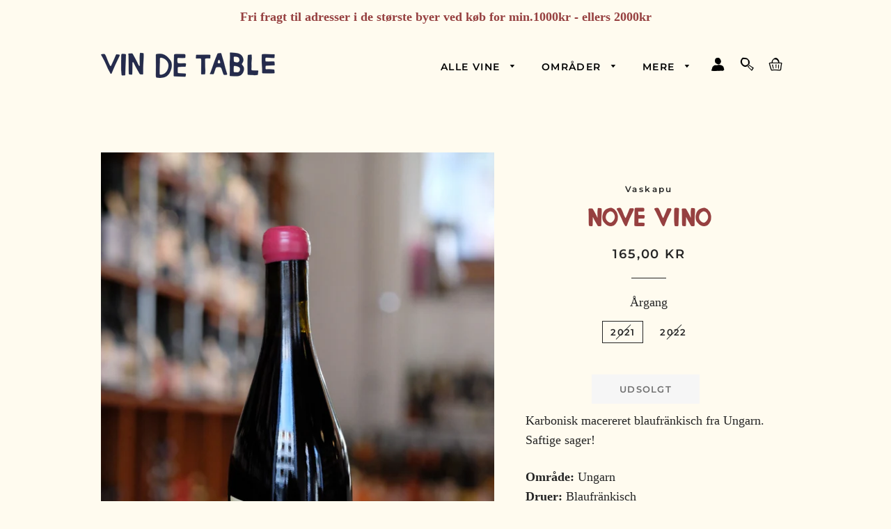

--- FILE ---
content_type: text/html; charset=utf-8
request_url: https://vindetable.dk/products/nove-vini-vaskapu
body_size: 20028
content:
<!doctype html>
<html class="no-js" lang="da">
<head>

  <!-- Basic page needs ================================================== -->
  <meta charset="utf-8">
  <meta http-equiv="X-UA-Compatible" content="IE=edge,chrome=1">

  
    <link rel="shortcut icon" href="//vindetable.dk/cdn/shop/files/vin-de-table-favicon_32x32.png?v=1614300601" type="image/png" />
  

  <!-- Title and description ================================================== -->
  <title>
  Nove Vino &ndash; Vin de Table
  </title>

  
  <meta name="description" content="Karbonisk macereret blaufränkisch fra Ungarn. Saftige sager!">
  

  <!-- Helpers ================================================== -->
  <!-- /snippets/social-meta-tags.liquid -->




<meta property="og:site_name" content="Vin de Table">
<meta property="og:url" content="https://vindetable.dk/products/nove-vini-vaskapu">
<meta property="og:title" content="Nove Vino">
<meta property="og:type" content="product">
<meta property="og:description" content="Karbonisk macereret blaufränkisch fra Ungarn. Saftige sager!">

  <meta property="og:price:amount" content="150,00">
  <meta property="og:price:currency" content="DKK">

<meta property="og:image" content="http://vindetable.dk/cdn/shop/products/nove-vini-vaskapu_58343b16-24e3-409e-9228-f2f53a3379ab_1200x1200.jpg?v=1669026127">
<meta property="og:image:secure_url" content="https://vindetable.dk/cdn/shop/products/nove-vini-vaskapu_58343b16-24e3-409e-9228-f2f53a3379ab_1200x1200.jpg?v=1669026127">


<meta name="twitter:card" content="summary_large_image">
<meta name="twitter:title" content="Nove Vino">
<meta name="twitter:description" content="Karbonisk macereret blaufränkisch fra Ungarn. Saftige sager!">

  <link rel="canonical" href="https://vindetable.dk/products/nove-vini-vaskapu">
  <meta name="viewport" content="width=device-width,initial-scale=1,shrink-to-fit=no">
  <meta name="theme-color" content="#252525">

  <!-- CSS ================================================== -->
  <link href="//vindetable.dk/cdn/shop/t/3/assets/timber.scss.css?v=48462430785282593341762202978" rel="stylesheet" type="text/css" media="all" />
  <link href="//vindetable.dk/cdn/shop/t/3/assets/sst-alkohol.css?v=24100269506669508751703019705" rel="stylesheet" type="text/css" media="all" />
  <link href="//vindetable.dk/cdn/shop/t/3/assets/theme.scss.css?v=135124635510183029971762202978" rel="stylesheet" type="text/css" media="all" />

  <!-- Sections ================================================== -->
  <script>
    window.theme = window.theme || {};
    theme.strings = {
      zoomClose: "Luk (esc)",
      zoomPrev: "Forrige (tasten pil til venstre)",
      zoomNext: "Næste (tasten pil til højre)",
      moneyFormat: "{{amount_with_comma_separator}} kr",
      addressError: "Der opstod en fejl under forsøg på at finde adressen",
      addressNoResults: "Ingen resultater for den adresse",
      addressQueryLimit: "Du har overskredet Googles API-brugerbegrænsning. Overvej at opgradere til et \u003ca href=\"https:\/\/developers.google.com\/maps\/premium\/usage-limits\"\u003ePremium-abonnement\u003c\/a\u003e.",
      authError: "Der opstod et problem under forsøg på at bekræfte din Google Maps-konto.",
      cartEmpty: "Din indkøbskurv er tom.",
      cartCookie: "Du skal aktivere cookies for at kunne bruge indkøbskurven",
      cartSavings: "Du sparer [savings]"
    };
    theme.settings = {
      cartType: "drawer",
      gridType: "grid"
    };
  </script>

  <script src="//vindetable.dk/cdn/shop/t/3/assets/jquery-2.2.3.min.js?v=58211863146907186831568840600" type="text/javascript"></script>

  <script src="//vindetable.dk/cdn/shop/t/3/assets/lazysizes.min.js?v=155223123402716617051568840600" async="async"></script>

  <script src="//vindetable.dk/cdn/shop/t/3/assets/theme.js?v=116236646494426147031698733698" defer="defer"></script>

  <!-- Header hook for plugins ================================================== -->
  <script>window.performance && window.performance.mark && window.performance.mark('shopify.content_for_header.start');</script><meta id="shopify-digital-wallet" name="shopify-digital-wallet" content="/27577352285/digital_wallets/dialog">
<link rel="alternate" type="application/json+oembed" href="https://vindetable.dk/products/nove-vini-vaskapu.oembed">
<script async="async" src="/checkouts/internal/preloads.js?locale=da-DK"></script>
<script id="shopify-features" type="application/json">{"accessToken":"b35d0caa13078fe107b1d20f2bf6f480","betas":["rich-media-storefront-analytics"],"domain":"vindetable.dk","predictiveSearch":true,"shopId":27577352285,"locale":"da"}</script>
<script>var Shopify = Shopify || {};
Shopify.shop = "vindetable.myshopify.com";
Shopify.locale = "da";
Shopify.currency = {"active":"DKK","rate":"1.0"};
Shopify.country = "DK";
Shopify.theme = {"name":"Brooklyn","id":77453819997,"schema_name":"Vin de Table","schema_version":"1.0.0","theme_store_id":730,"role":"main"};
Shopify.theme.handle = "null";
Shopify.theme.style = {"id":null,"handle":null};
Shopify.cdnHost = "vindetable.dk/cdn";
Shopify.routes = Shopify.routes || {};
Shopify.routes.root = "/";</script>
<script type="module">!function(o){(o.Shopify=o.Shopify||{}).modules=!0}(window);</script>
<script>!function(o){function n(){var o=[];function n(){o.push(Array.prototype.slice.apply(arguments))}return n.q=o,n}var t=o.Shopify=o.Shopify||{};t.loadFeatures=n(),t.autoloadFeatures=n()}(window);</script>
<script id="shop-js-analytics" type="application/json">{"pageType":"product"}</script>
<script defer="defer" async type="module" src="//vindetable.dk/cdn/shopifycloud/shop-js/modules/v2/client.init-shop-cart-sync_ByjAFD2B.da.esm.js"></script>
<script defer="defer" async type="module" src="//vindetable.dk/cdn/shopifycloud/shop-js/modules/v2/chunk.common_D-UimmQe.esm.js"></script>
<script defer="defer" async type="module" src="//vindetable.dk/cdn/shopifycloud/shop-js/modules/v2/chunk.modal_C_zrfWbZ.esm.js"></script>
<script type="module">
  await import("//vindetable.dk/cdn/shopifycloud/shop-js/modules/v2/client.init-shop-cart-sync_ByjAFD2B.da.esm.js");
await import("//vindetable.dk/cdn/shopifycloud/shop-js/modules/v2/chunk.common_D-UimmQe.esm.js");
await import("//vindetable.dk/cdn/shopifycloud/shop-js/modules/v2/chunk.modal_C_zrfWbZ.esm.js");

  window.Shopify.SignInWithShop?.initShopCartSync?.({"fedCMEnabled":true,"windoidEnabled":true});

</script>
<script>(function() {
  var isLoaded = false;
  function asyncLoad() {
    if (isLoaded) return;
    isLoaded = true;
    var urls = ["https:\/\/chimpstatic.com\/mcjs-connected\/js\/users\/b2d6ac3f2177f459325e16c9d\/9b188f609208a2d915fd7e57a.js?shop=vindetable.myshopify.com"];
    for (var i = 0; i < urls.length; i++) {
      var s = document.createElement('script');
      s.type = 'text/javascript';
      s.async = true;
      s.src = urls[i];
      var x = document.getElementsByTagName('script')[0];
      x.parentNode.insertBefore(s, x);
    }
  };
  if(window.attachEvent) {
    window.attachEvent('onload', asyncLoad);
  } else {
    window.addEventListener('load', asyncLoad, false);
  }
})();</script>
<script id="__st">var __st={"a":27577352285,"offset":3600,"reqid":"2ce73573-7010-419e-8bad-1ca30b397d56-1769413833","pageurl":"vindetable.dk\/products\/nove-vini-vaskapu","u":"023997cb76a8","p":"product","rtyp":"product","rid":7554095841530};</script>
<script>window.ShopifyPaypalV4VisibilityTracking = true;</script>
<script id="captcha-bootstrap">!function(){'use strict';const t='contact',e='account',n='new_comment',o=[[t,t],['blogs',n],['comments',n],[t,'customer']],c=[[e,'customer_login'],[e,'guest_login'],[e,'recover_customer_password'],[e,'create_customer']],r=t=>t.map((([t,e])=>`form[action*='/${t}']:not([data-nocaptcha='true']) input[name='form_type'][value='${e}']`)).join(','),a=t=>()=>t?[...document.querySelectorAll(t)].map((t=>t.form)):[];function s(){const t=[...o],e=r(t);return a(e)}const i='password',u='form_key',d=['recaptcha-v3-token','g-recaptcha-response','h-captcha-response',i],f=()=>{try{return window.sessionStorage}catch{return}},m='__shopify_v',_=t=>t.elements[u];function p(t,e,n=!1){try{const o=window.sessionStorage,c=JSON.parse(o.getItem(e)),{data:r}=function(t){const{data:e,action:n}=t;return t[m]||n?{data:e,action:n}:{data:t,action:n}}(c);for(const[e,n]of Object.entries(r))t.elements[e]&&(t.elements[e].value=n);n&&o.removeItem(e)}catch(o){console.error('form repopulation failed',{error:o})}}const l='form_type',E='cptcha';function T(t){t.dataset[E]=!0}const w=window,h=w.document,L='Shopify',v='ce_forms',y='captcha';let A=!1;((t,e)=>{const n=(g='f06e6c50-85a8-45c8-87d0-21a2b65856fe',I='https://cdn.shopify.com/shopifycloud/storefront-forms-hcaptcha/ce_storefront_forms_captcha_hcaptcha.v1.5.2.iife.js',D={infoText:'Beskyttet af hCaptcha',privacyText:'Beskyttelse af persondata',termsText:'Vilkår'},(t,e,n)=>{const o=w[L][v],c=o.bindForm;if(c)return c(t,g,e,D).then(n);var r;o.q.push([[t,g,e,D],n]),r=I,A||(h.body.append(Object.assign(h.createElement('script'),{id:'captcha-provider',async:!0,src:r})),A=!0)});var g,I,D;w[L]=w[L]||{},w[L][v]=w[L][v]||{},w[L][v].q=[],w[L][y]=w[L][y]||{},w[L][y].protect=function(t,e){n(t,void 0,e),T(t)},Object.freeze(w[L][y]),function(t,e,n,w,h,L){const[v,y,A,g]=function(t,e,n){const i=e?o:[],u=t?c:[],d=[...i,...u],f=r(d),m=r(i),_=r(d.filter((([t,e])=>n.includes(e))));return[a(f),a(m),a(_),s()]}(w,h,L),I=t=>{const e=t.target;return e instanceof HTMLFormElement?e:e&&e.form},D=t=>v().includes(t);t.addEventListener('submit',(t=>{const e=I(t);if(!e)return;const n=D(e)&&!e.dataset.hcaptchaBound&&!e.dataset.recaptchaBound,o=_(e),c=g().includes(e)&&(!o||!o.value);(n||c)&&t.preventDefault(),c&&!n&&(function(t){try{if(!f())return;!function(t){const e=f();if(!e)return;const n=_(t);if(!n)return;const o=n.value;o&&e.removeItem(o)}(t);const e=Array.from(Array(32),(()=>Math.random().toString(36)[2])).join('');!function(t,e){_(t)||t.append(Object.assign(document.createElement('input'),{type:'hidden',name:u})),t.elements[u].value=e}(t,e),function(t,e){const n=f();if(!n)return;const o=[...t.querySelectorAll(`input[type='${i}']`)].map((({name:t})=>t)),c=[...d,...o],r={};for(const[a,s]of new FormData(t).entries())c.includes(a)||(r[a]=s);n.setItem(e,JSON.stringify({[m]:1,action:t.action,data:r}))}(t,e)}catch(e){console.error('failed to persist form',e)}}(e),e.submit())}));const S=(t,e)=>{t&&!t.dataset[E]&&(n(t,e.some((e=>e===t))),T(t))};for(const o of['focusin','change'])t.addEventListener(o,(t=>{const e=I(t);D(e)&&S(e,y())}));const B=e.get('form_key'),M=e.get(l),P=B&&M;t.addEventListener('DOMContentLoaded',(()=>{const t=y();if(P)for(const e of t)e.elements[l].value===M&&p(e,B);[...new Set([...A(),...v().filter((t=>'true'===t.dataset.shopifyCaptcha))])].forEach((e=>S(e,t)))}))}(h,new URLSearchParams(w.location.search),n,t,e,['guest_login'])})(!0,!0)}();</script>
<script integrity="sha256-4kQ18oKyAcykRKYeNunJcIwy7WH5gtpwJnB7kiuLZ1E=" data-source-attribution="shopify.loadfeatures" defer="defer" src="//vindetable.dk/cdn/shopifycloud/storefront/assets/storefront/load_feature-a0a9edcb.js" crossorigin="anonymous"></script>
<script data-source-attribution="shopify.dynamic_checkout.dynamic.init">var Shopify=Shopify||{};Shopify.PaymentButton=Shopify.PaymentButton||{isStorefrontPortableWallets:!0,init:function(){window.Shopify.PaymentButton.init=function(){};var t=document.createElement("script");t.src="https://vindetable.dk/cdn/shopifycloud/portable-wallets/latest/portable-wallets.da.js",t.type="module",document.head.appendChild(t)}};
</script>
<script data-source-attribution="shopify.dynamic_checkout.buyer_consent">
  function portableWalletsHideBuyerConsent(e){var t=document.getElementById("shopify-buyer-consent"),n=document.getElementById("shopify-subscription-policy-button");t&&n&&(t.classList.add("hidden"),t.setAttribute("aria-hidden","true"),n.removeEventListener("click",e))}function portableWalletsShowBuyerConsent(e){var t=document.getElementById("shopify-buyer-consent"),n=document.getElementById("shopify-subscription-policy-button");t&&n&&(t.classList.remove("hidden"),t.removeAttribute("aria-hidden"),n.addEventListener("click",e))}window.Shopify?.PaymentButton&&(window.Shopify.PaymentButton.hideBuyerConsent=portableWalletsHideBuyerConsent,window.Shopify.PaymentButton.showBuyerConsent=portableWalletsShowBuyerConsent);
</script>
<script>
  function portableWalletsCleanup(e){e&&e.src&&console.error("Failed to load portable wallets script "+e.src);var t=document.querySelectorAll("shopify-accelerated-checkout .shopify-payment-button__skeleton, shopify-accelerated-checkout-cart .wallet-cart-button__skeleton"),e=document.getElementById("shopify-buyer-consent");for(let e=0;e<t.length;e++)t[e].remove();e&&e.remove()}function portableWalletsNotLoadedAsModule(e){e instanceof ErrorEvent&&"string"==typeof e.message&&e.message.includes("import.meta")&&"string"==typeof e.filename&&e.filename.includes("portable-wallets")&&(window.removeEventListener("error",portableWalletsNotLoadedAsModule),window.Shopify.PaymentButton.failedToLoad=e,"loading"===document.readyState?document.addEventListener("DOMContentLoaded",window.Shopify.PaymentButton.init):window.Shopify.PaymentButton.init())}window.addEventListener("error",portableWalletsNotLoadedAsModule);
</script>

<script type="module" src="https://vindetable.dk/cdn/shopifycloud/portable-wallets/latest/portable-wallets.da.js" onError="portableWalletsCleanup(this)" crossorigin="anonymous"></script>
<script nomodule>
  document.addEventListener("DOMContentLoaded", portableWalletsCleanup);
</script>

<link id="shopify-accelerated-checkout-styles" rel="stylesheet" media="screen" href="https://vindetable.dk/cdn/shopifycloud/portable-wallets/latest/accelerated-checkout-backwards-compat.css" crossorigin="anonymous">
<style id="shopify-accelerated-checkout-cart">
        #shopify-buyer-consent {
  margin-top: 1em;
  display: inline-block;
  width: 100%;
}

#shopify-buyer-consent.hidden {
  display: none;
}

#shopify-subscription-policy-button {
  background: none;
  border: none;
  padding: 0;
  text-decoration: underline;
  font-size: inherit;
  cursor: pointer;
}

#shopify-subscription-policy-button::before {
  box-shadow: none;
}

      </style>

<script>window.performance && window.performance.mark && window.performance.mark('shopify.content_for_header.end');</script>

  <script src="//vindetable.dk/cdn/shop/t/3/assets/modernizr.min.js?v=21391054748206432451568840601" type="text/javascript"></script>

  
  




















<!-- BEGIN app block: shopify://apps/mitid-verification/blocks/app/88c792c0-f4a2-4243-b060-66cb520fc2ac -->
  <!-- BEGIN app snippet: mitid-app --><script>
  window.elsmitid = {
    settings: {"tag16":"16+","tag18":"18+","tagNotVerify":"age_not_verification","showCheckbox":false,"invertMode":true,"shopId":"6909153b57f54194c10efa52","domain":"vindetable.myshopify.com","apiHost":"https://sh.bewise.dk","mitIdToken":"42093a7c-a3a0-4b41-824e-8b1dbe2ff1f9","mitIdName":"vindetable","checkoutBtnSelector":"[name=\"checkout\"]","termsAndConditionsCheckboxSelector":"","invalidVerificationMessage":"Verifikationsprocessen mislykkedes","checkoutErrorMessage":"Et eller flere produkter i din kurv har aldersbegrænsning","isPaid":true},
    
    cart: {
      items: []
    },
  }
</script>
<!-- END app snippet -->
  <!-- BEGIN app snippet: mitid-app-cart --><!-- END app snippet -->
  <script defer src="https://cdn.shopify.com/extensions/019ac63d-66af-75ae-848d-5dcaac802712/storefront-28/assets/mitid-app.js"></script>




<!-- END app block --><!-- BEGIN app block: shopify://apps/minmaxify-order-limits/blocks/app-embed-block/3acfba32-89f3-4377-ae20-cbb9abc48475 --><script type="text/javascript" src="https://limits.minmaxify.com/vindetable.myshopify.com?v=139a&r=20251217100054"></script>

<!-- END app block --><script src="https://cdn.shopify.com/extensions/64e7a69c-552b-465e-b0fb-62dde6c4c423/i-agree-to-terms-31/assets/load-metafield-igt.js" type="text/javascript" defer="defer"></script>
<link href="https://cdn.shopify.com/extensions/019ac63d-66af-75ae-848d-5dcaac802712/storefront-28/assets/mitid-app.css" rel="stylesheet" type="text/css" media="all">
<link href="https://monorail-edge.shopifysvc.com" rel="dns-prefetch">
<script>(function(){if ("sendBeacon" in navigator && "performance" in window) {try {var session_token_from_headers = performance.getEntriesByType('navigation')[0].serverTiming.find(x => x.name == '_s').description;} catch {var session_token_from_headers = undefined;}var session_cookie_matches = document.cookie.match(/_shopify_s=([^;]*)/);var session_token_from_cookie = session_cookie_matches && session_cookie_matches.length === 2 ? session_cookie_matches[1] : "";var session_token = session_token_from_headers || session_token_from_cookie || "";function handle_abandonment_event(e) {var entries = performance.getEntries().filter(function(entry) {return /monorail-edge.shopifysvc.com/.test(entry.name);});if (!window.abandonment_tracked && entries.length === 0) {window.abandonment_tracked = true;var currentMs = Date.now();var navigation_start = performance.timing.navigationStart;var payload = {shop_id: 27577352285,url: window.location.href,navigation_start,duration: currentMs - navigation_start,session_token,page_type: "product"};window.navigator.sendBeacon("https://monorail-edge.shopifysvc.com/v1/produce", JSON.stringify({schema_id: "online_store_buyer_site_abandonment/1.1",payload: payload,metadata: {event_created_at_ms: currentMs,event_sent_at_ms: currentMs}}));}}window.addEventListener('pagehide', handle_abandonment_event);}}());</script>
<script id="web-pixels-manager-setup">(function e(e,d,r,n,o){if(void 0===o&&(o={}),!Boolean(null===(a=null===(i=window.Shopify)||void 0===i?void 0:i.analytics)||void 0===a?void 0:a.replayQueue)){var i,a;window.Shopify=window.Shopify||{};var t=window.Shopify;t.analytics=t.analytics||{};var s=t.analytics;s.replayQueue=[],s.publish=function(e,d,r){return s.replayQueue.push([e,d,r]),!0};try{self.performance.mark("wpm:start")}catch(e){}var l=function(){var e={modern:/Edge?\/(1{2}[4-9]|1[2-9]\d|[2-9]\d{2}|\d{4,})\.\d+(\.\d+|)|Firefox\/(1{2}[4-9]|1[2-9]\d|[2-9]\d{2}|\d{4,})\.\d+(\.\d+|)|Chrom(ium|e)\/(9{2}|\d{3,})\.\d+(\.\d+|)|(Maci|X1{2}).+ Version\/(15\.\d+|(1[6-9]|[2-9]\d|\d{3,})\.\d+)([,.]\d+|)( \(\w+\)|)( Mobile\/\w+|) Safari\/|Chrome.+OPR\/(9{2}|\d{3,})\.\d+\.\d+|(CPU[ +]OS|iPhone[ +]OS|CPU[ +]iPhone|CPU IPhone OS|CPU iPad OS)[ +]+(15[._]\d+|(1[6-9]|[2-9]\d|\d{3,})[._]\d+)([._]\d+|)|Android:?[ /-](13[3-9]|1[4-9]\d|[2-9]\d{2}|\d{4,})(\.\d+|)(\.\d+|)|Android.+Firefox\/(13[5-9]|1[4-9]\d|[2-9]\d{2}|\d{4,})\.\d+(\.\d+|)|Android.+Chrom(ium|e)\/(13[3-9]|1[4-9]\d|[2-9]\d{2}|\d{4,})\.\d+(\.\d+|)|SamsungBrowser\/([2-9]\d|\d{3,})\.\d+/,legacy:/Edge?\/(1[6-9]|[2-9]\d|\d{3,})\.\d+(\.\d+|)|Firefox\/(5[4-9]|[6-9]\d|\d{3,})\.\d+(\.\d+|)|Chrom(ium|e)\/(5[1-9]|[6-9]\d|\d{3,})\.\d+(\.\d+|)([\d.]+$|.*Safari\/(?![\d.]+ Edge\/[\d.]+$))|(Maci|X1{2}).+ Version\/(10\.\d+|(1[1-9]|[2-9]\d|\d{3,})\.\d+)([,.]\d+|)( \(\w+\)|)( Mobile\/\w+|) Safari\/|Chrome.+OPR\/(3[89]|[4-9]\d|\d{3,})\.\d+\.\d+|(CPU[ +]OS|iPhone[ +]OS|CPU[ +]iPhone|CPU IPhone OS|CPU iPad OS)[ +]+(10[._]\d+|(1[1-9]|[2-9]\d|\d{3,})[._]\d+)([._]\d+|)|Android:?[ /-](13[3-9]|1[4-9]\d|[2-9]\d{2}|\d{4,})(\.\d+|)(\.\d+|)|Mobile Safari.+OPR\/([89]\d|\d{3,})\.\d+\.\d+|Android.+Firefox\/(13[5-9]|1[4-9]\d|[2-9]\d{2}|\d{4,})\.\d+(\.\d+|)|Android.+Chrom(ium|e)\/(13[3-9]|1[4-9]\d|[2-9]\d{2}|\d{4,})\.\d+(\.\d+|)|Android.+(UC? ?Browser|UCWEB|U3)[ /]?(15\.([5-9]|\d{2,})|(1[6-9]|[2-9]\d|\d{3,})\.\d+)\.\d+|SamsungBrowser\/(5\.\d+|([6-9]|\d{2,})\.\d+)|Android.+MQ{2}Browser\/(14(\.(9|\d{2,})|)|(1[5-9]|[2-9]\d|\d{3,})(\.\d+|))(\.\d+|)|K[Aa][Ii]OS\/(3\.\d+|([4-9]|\d{2,})\.\d+)(\.\d+|)/},d=e.modern,r=e.legacy,n=navigator.userAgent;return n.match(d)?"modern":n.match(r)?"legacy":"unknown"}(),u="modern"===l?"modern":"legacy",c=(null!=n?n:{modern:"",legacy:""})[u],f=function(e){return[e.baseUrl,"/wpm","/b",e.hashVersion,"modern"===e.buildTarget?"m":"l",".js"].join("")}({baseUrl:d,hashVersion:r,buildTarget:u}),m=function(e){var d=e.version,r=e.bundleTarget,n=e.surface,o=e.pageUrl,i=e.monorailEndpoint;return{emit:function(e){var a=e.status,t=e.errorMsg,s=(new Date).getTime(),l=JSON.stringify({metadata:{event_sent_at_ms:s},events:[{schema_id:"web_pixels_manager_load/3.1",payload:{version:d,bundle_target:r,page_url:o,status:a,surface:n,error_msg:t},metadata:{event_created_at_ms:s}}]});if(!i)return console&&console.warn&&console.warn("[Web Pixels Manager] No Monorail endpoint provided, skipping logging."),!1;try{return self.navigator.sendBeacon.bind(self.navigator)(i,l)}catch(e){}var u=new XMLHttpRequest;try{return u.open("POST",i,!0),u.setRequestHeader("Content-Type","text/plain"),u.send(l),!0}catch(e){return console&&console.warn&&console.warn("[Web Pixels Manager] Got an unhandled error while logging to Monorail."),!1}}}}({version:r,bundleTarget:l,surface:e.surface,pageUrl:self.location.href,monorailEndpoint:e.monorailEndpoint});try{o.browserTarget=l,function(e){var d=e.src,r=e.async,n=void 0===r||r,o=e.onload,i=e.onerror,a=e.sri,t=e.scriptDataAttributes,s=void 0===t?{}:t,l=document.createElement("script"),u=document.querySelector("head"),c=document.querySelector("body");if(l.async=n,l.src=d,a&&(l.integrity=a,l.crossOrigin="anonymous"),s)for(var f in s)if(Object.prototype.hasOwnProperty.call(s,f))try{l.dataset[f]=s[f]}catch(e){}if(o&&l.addEventListener("load",o),i&&l.addEventListener("error",i),u)u.appendChild(l);else{if(!c)throw new Error("Did not find a head or body element to append the script");c.appendChild(l)}}({src:f,async:!0,onload:function(){if(!function(){var e,d;return Boolean(null===(d=null===(e=window.Shopify)||void 0===e?void 0:e.analytics)||void 0===d?void 0:d.initialized)}()){var d=window.webPixelsManager.init(e)||void 0;if(d){var r=window.Shopify.analytics;r.replayQueue.forEach((function(e){var r=e[0],n=e[1],o=e[2];d.publishCustomEvent(r,n,o)})),r.replayQueue=[],r.publish=d.publishCustomEvent,r.visitor=d.visitor,r.initialized=!0}}},onerror:function(){return m.emit({status:"failed",errorMsg:"".concat(f," has failed to load")})},sri:function(e){var d=/^sha384-[A-Za-z0-9+/=]+$/;return"string"==typeof e&&d.test(e)}(c)?c:"",scriptDataAttributes:o}),m.emit({status:"loading"})}catch(e){m.emit({status:"failed",errorMsg:(null==e?void 0:e.message)||"Unknown error"})}}})({shopId: 27577352285,storefrontBaseUrl: "https://vindetable.dk",extensionsBaseUrl: "https://extensions.shopifycdn.com/cdn/shopifycloud/web-pixels-manager",monorailEndpoint: "https://monorail-edge.shopifysvc.com/unstable/produce_batch",surface: "storefront-renderer",enabledBetaFlags: ["2dca8a86"],webPixelsConfigList: [{"id":"shopify-app-pixel","configuration":"{}","eventPayloadVersion":"v1","runtimeContext":"STRICT","scriptVersion":"0450","apiClientId":"shopify-pixel","type":"APP","privacyPurposes":["ANALYTICS","MARKETING"]},{"id":"shopify-custom-pixel","eventPayloadVersion":"v1","runtimeContext":"LAX","scriptVersion":"0450","apiClientId":"shopify-pixel","type":"CUSTOM","privacyPurposes":["ANALYTICS","MARKETING"]}],isMerchantRequest: false,initData: {"shop":{"name":"Vin de Table","paymentSettings":{"currencyCode":"DKK"},"myshopifyDomain":"vindetable.myshopify.com","countryCode":"DK","storefrontUrl":"https:\/\/vindetable.dk"},"customer":null,"cart":null,"checkout":null,"productVariants":[{"price":{"amount":165.0,"currencyCode":"DKK"},"product":{"title":"Nove Vino","vendor":"Vaskapu","id":"7554095841530","untranslatedTitle":"Nove Vino","url":"\/products\/nove-vini-vaskapu","type":"Vin"},"id":"42479803531514","image":{"src":"\/\/vindetable.dk\/cdn\/shop\/products\/nove-vini-vaskapu_58343b16-24e3-409e-9228-f2f53a3379ab.jpg?v=1669026127"},"sku":"","title":"2021","untranslatedTitle":"2021"},{"price":{"amount":150.0,"currencyCode":"DKK"},"product":{"title":"Nove Vino","vendor":"Vaskapu","id":"7554095841530","untranslatedTitle":"Nove Vino","url":"\/products\/nove-vini-vaskapu","type":"Vin"},"id":"43660585402618","image":{"src":"\/\/vindetable.dk\/cdn\/shop\/products\/nove-vini-vaskapu_58343b16-24e3-409e-9228-f2f53a3379ab.jpg?v=1669026127"},"sku":"","title":"2022","untranslatedTitle":"2022"}],"purchasingCompany":null},},"https://vindetable.dk/cdn","fcfee988w5aeb613cpc8e4bc33m6693e112",{"modern":"","legacy":""},{"shopId":"27577352285","storefrontBaseUrl":"https:\/\/vindetable.dk","extensionBaseUrl":"https:\/\/extensions.shopifycdn.com\/cdn\/shopifycloud\/web-pixels-manager","surface":"storefront-renderer","enabledBetaFlags":"[\"2dca8a86\"]","isMerchantRequest":"false","hashVersion":"fcfee988w5aeb613cpc8e4bc33m6693e112","publish":"custom","events":"[[\"page_viewed\",{}],[\"product_viewed\",{\"productVariant\":{\"price\":{\"amount\":165.0,\"currencyCode\":\"DKK\"},\"product\":{\"title\":\"Nove Vino\",\"vendor\":\"Vaskapu\",\"id\":\"7554095841530\",\"untranslatedTitle\":\"Nove Vino\",\"url\":\"\/products\/nove-vini-vaskapu\",\"type\":\"Vin\"},\"id\":\"42479803531514\",\"image\":{\"src\":\"\/\/vindetable.dk\/cdn\/shop\/products\/nove-vini-vaskapu_58343b16-24e3-409e-9228-f2f53a3379ab.jpg?v=1669026127\"},\"sku\":\"\",\"title\":\"2021\",\"untranslatedTitle\":\"2021\"}}]]"});</script><script>
  window.ShopifyAnalytics = window.ShopifyAnalytics || {};
  window.ShopifyAnalytics.meta = window.ShopifyAnalytics.meta || {};
  window.ShopifyAnalytics.meta.currency = 'DKK';
  var meta = {"product":{"id":7554095841530,"gid":"gid:\/\/shopify\/Product\/7554095841530","vendor":"Vaskapu","type":"Vin","handle":"nove-vini-vaskapu","variants":[{"id":42479803531514,"price":16500,"name":"Nove Vino - 2021","public_title":"2021","sku":""},{"id":43660585402618,"price":15000,"name":"Nove Vino - 2022","public_title":"2022","sku":""}],"remote":false},"page":{"pageType":"product","resourceType":"product","resourceId":7554095841530,"requestId":"2ce73573-7010-419e-8bad-1ca30b397d56-1769413833"}};
  for (var attr in meta) {
    window.ShopifyAnalytics.meta[attr] = meta[attr];
  }
</script>
<script class="analytics">
  (function () {
    var customDocumentWrite = function(content) {
      var jquery = null;

      if (window.jQuery) {
        jquery = window.jQuery;
      } else if (window.Checkout && window.Checkout.$) {
        jquery = window.Checkout.$;
      }

      if (jquery) {
        jquery('body').append(content);
      }
    };

    var hasLoggedConversion = function(token) {
      if (token) {
        return document.cookie.indexOf('loggedConversion=' + token) !== -1;
      }
      return false;
    }

    var setCookieIfConversion = function(token) {
      if (token) {
        var twoMonthsFromNow = new Date(Date.now());
        twoMonthsFromNow.setMonth(twoMonthsFromNow.getMonth() + 2);

        document.cookie = 'loggedConversion=' + token + '; expires=' + twoMonthsFromNow;
      }
    }

    var trekkie = window.ShopifyAnalytics.lib = window.trekkie = window.trekkie || [];
    if (trekkie.integrations) {
      return;
    }
    trekkie.methods = [
      'identify',
      'page',
      'ready',
      'track',
      'trackForm',
      'trackLink'
    ];
    trekkie.factory = function(method) {
      return function() {
        var args = Array.prototype.slice.call(arguments);
        args.unshift(method);
        trekkie.push(args);
        return trekkie;
      };
    };
    for (var i = 0; i < trekkie.methods.length; i++) {
      var key = trekkie.methods[i];
      trekkie[key] = trekkie.factory(key);
    }
    trekkie.load = function(config) {
      trekkie.config = config || {};
      trekkie.config.initialDocumentCookie = document.cookie;
      var first = document.getElementsByTagName('script')[0];
      var script = document.createElement('script');
      script.type = 'text/javascript';
      script.onerror = function(e) {
        var scriptFallback = document.createElement('script');
        scriptFallback.type = 'text/javascript';
        scriptFallback.onerror = function(error) {
                var Monorail = {
      produce: function produce(monorailDomain, schemaId, payload) {
        var currentMs = new Date().getTime();
        var event = {
          schema_id: schemaId,
          payload: payload,
          metadata: {
            event_created_at_ms: currentMs,
            event_sent_at_ms: currentMs
          }
        };
        return Monorail.sendRequest("https://" + monorailDomain + "/v1/produce", JSON.stringify(event));
      },
      sendRequest: function sendRequest(endpointUrl, payload) {
        // Try the sendBeacon API
        if (window && window.navigator && typeof window.navigator.sendBeacon === 'function' && typeof window.Blob === 'function' && !Monorail.isIos12()) {
          var blobData = new window.Blob([payload], {
            type: 'text/plain'
          });

          if (window.navigator.sendBeacon(endpointUrl, blobData)) {
            return true;
          } // sendBeacon was not successful

        } // XHR beacon

        var xhr = new XMLHttpRequest();

        try {
          xhr.open('POST', endpointUrl);
          xhr.setRequestHeader('Content-Type', 'text/plain');
          xhr.send(payload);
        } catch (e) {
          console.log(e);
        }

        return false;
      },
      isIos12: function isIos12() {
        return window.navigator.userAgent.lastIndexOf('iPhone; CPU iPhone OS 12_') !== -1 || window.navigator.userAgent.lastIndexOf('iPad; CPU OS 12_') !== -1;
      }
    };
    Monorail.produce('monorail-edge.shopifysvc.com',
      'trekkie_storefront_load_errors/1.1',
      {shop_id: 27577352285,
      theme_id: 77453819997,
      app_name: "storefront",
      context_url: window.location.href,
      source_url: "//vindetable.dk/cdn/s/trekkie.storefront.8d95595f799fbf7e1d32231b9a28fd43b70c67d3.min.js"});

        };
        scriptFallback.async = true;
        scriptFallback.src = '//vindetable.dk/cdn/s/trekkie.storefront.8d95595f799fbf7e1d32231b9a28fd43b70c67d3.min.js';
        first.parentNode.insertBefore(scriptFallback, first);
      };
      script.async = true;
      script.src = '//vindetable.dk/cdn/s/trekkie.storefront.8d95595f799fbf7e1d32231b9a28fd43b70c67d3.min.js';
      first.parentNode.insertBefore(script, first);
    };
    trekkie.load(
      {"Trekkie":{"appName":"storefront","development":false,"defaultAttributes":{"shopId":27577352285,"isMerchantRequest":null,"themeId":77453819997,"themeCityHash":"5452962393053221687","contentLanguage":"da","currency":"DKK","eventMetadataId":"526e8a56-fad0-453f-abee-3ae3e17f0cac"},"isServerSideCookieWritingEnabled":true,"monorailRegion":"shop_domain","enabledBetaFlags":["65f19447"]},"Session Attribution":{},"S2S":{"facebookCapiEnabled":false,"source":"trekkie-storefront-renderer","apiClientId":580111}}
    );

    var loaded = false;
    trekkie.ready(function() {
      if (loaded) return;
      loaded = true;

      window.ShopifyAnalytics.lib = window.trekkie;

      var originalDocumentWrite = document.write;
      document.write = customDocumentWrite;
      try { window.ShopifyAnalytics.merchantGoogleAnalytics.call(this); } catch(error) {};
      document.write = originalDocumentWrite;

      window.ShopifyAnalytics.lib.page(null,{"pageType":"product","resourceType":"product","resourceId":7554095841530,"requestId":"2ce73573-7010-419e-8bad-1ca30b397d56-1769413833","shopifyEmitted":true});

      var match = window.location.pathname.match(/checkouts\/(.+)\/(thank_you|post_purchase)/)
      var token = match? match[1]: undefined;
      if (!hasLoggedConversion(token)) {
        setCookieIfConversion(token);
        window.ShopifyAnalytics.lib.track("Viewed Product",{"currency":"DKK","variantId":42479803531514,"productId":7554095841530,"productGid":"gid:\/\/shopify\/Product\/7554095841530","name":"Nove Vino - 2021","price":"165.00","sku":"","brand":"Vaskapu","variant":"2021","category":"Vin","nonInteraction":true,"remote":false},undefined,undefined,{"shopifyEmitted":true});
      window.ShopifyAnalytics.lib.track("monorail:\/\/trekkie_storefront_viewed_product\/1.1",{"currency":"DKK","variantId":42479803531514,"productId":7554095841530,"productGid":"gid:\/\/shopify\/Product\/7554095841530","name":"Nove Vino - 2021","price":"165.00","sku":"","brand":"Vaskapu","variant":"2021","category":"Vin","nonInteraction":true,"remote":false,"referer":"https:\/\/vindetable.dk\/products\/nove-vini-vaskapu"});
      }
    });


        var eventsListenerScript = document.createElement('script');
        eventsListenerScript.async = true;
        eventsListenerScript.src = "//vindetable.dk/cdn/shopifycloud/storefront/assets/shop_events_listener-3da45d37.js";
        document.getElementsByTagName('head')[0].appendChild(eventsListenerScript);

})();</script>
<script
  defer
  src="https://vindetable.dk/cdn/shopifycloud/perf-kit/shopify-perf-kit-3.0.4.min.js"
  data-application="storefront-renderer"
  data-shop-id="27577352285"
  data-render-region="gcp-us-east1"
  data-page-type="product"
  data-theme-instance-id="77453819997"
  data-theme-name="Vin de Table"
  data-theme-version="1.0.0"
  data-monorail-region="shop_domain"
  data-resource-timing-sampling-rate="10"
  data-shs="true"
  data-shs-beacon="true"
  data-shs-export-with-fetch="true"
  data-shs-logs-sample-rate="1"
  data-shs-beacon-endpoint="https://vindetable.dk/api/collect"
></script>
</head>


<body id="nove-vino" class="template-product">
  <div id="shopify-section-header" class="shopify-section"><style data-shopify>.header-wrapper .site-nav__link,
  .header-wrapper .site-header__logo a,
  .header-wrapper .site-nav__dropdown-link,
  .header-wrapper .site-nav--has-dropdown > a.nav-focus,
  .header-wrapper .site-nav--has-dropdown.nav-hover > a,
  .header-wrapper .site-nav--has-dropdown:hover > a {
    color: #000000;
  }

  .header-wrapper .site-header__logo a:hover,
  .header-wrapper .site-header__logo a:focus,
  .header-wrapper .site-nav__link:hover,
  .header-wrapper .site-nav__link:focus,
  .header-wrapper .site-nav--has-dropdown a:hover,
  .header-wrapper .site-nav--has-dropdown > a.nav-focus:hover,
  .header-wrapper .site-nav--has-dropdown > a.nav-focus:focus,
  .header-wrapper .site-nav--has-dropdown .site-nav__link:hover,
  .header-wrapper .site-nav--has-dropdown .site-nav__link:focus,
  .header-wrapper .site-nav--has-dropdown.nav-hover > a:hover,
  .header-wrapper .site-nav__dropdown a:focus {
    color: rgba(0, 0, 0, 0.75);
  }

  .header-wrapper .burger-icon,
  .header-wrapper .site-nav--has-dropdown:hover > a:before,
  .header-wrapper .site-nav--has-dropdown > a.nav-focus:before,
  .header-wrapper .site-nav--has-dropdown.nav-hover > a:before {
    background: #000000;
  }

  .header-wrapper .site-nav__link:hover .burger-icon {
    background: rgba(0, 0, 0, 0.75);
  }

  .site-header__logo img {
    max-width: 250px;
  }

  @media screen and (max-width: 768px) {
    .site-header__logo img {
      max-width: 100%;
    }
  }</style><div data-section-id="header" data-section-type="header-section" data-template="product">
  <div id="NavDrawer" class="drawer drawer--left">
      <div class="drawer__inner drawer-left__inner">

    

    <ul class="mobile-nav">
      
        
          <li class="mobile-nav__item">
            <div class="mobile-nav__has-sublist">
              <a
                href="/collections/alle-vine"
                class="mobile-nav__link"
                id="Label-1"
                >Alle vine</a>
              <div class="mobile-nav__toggle">
                <button type="button" class="mobile-nav__toggle-btn icon-fallback-text" aria-controls="Linklist-1" aria-expanded="false">
                  <span class="icon-fallback-text mobile-nav__toggle-open">
                    <span class="icon icon-plus" aria-hidden="true"></span>
                    <span class="fallback-text">Udvid undermenu Alle vine</span>
                  </span>
                  <span class="icon-fallback-text mobile-nav__toggle-close">
                    <span class="icon icon-minus" aria-hidden="true"></span>
                    <span class="fallback-text">Indsnævr undermenu Alle vine</span>
                  </span>
                </button>
              </div>
            </div>
            <ul class="mobile-nav__sublist" id="Linklist-1" aria-labelledby="Label-1" role="navigation">
              
              
                
                <li class="mobile-nav__item">
                  <div class="mobile-nav__has-sublist">
                    <a
                      href="#"
                      class="mobile-nav__link"
                      id="Label-1-1"
                      >
                        Typer
                    </a>
                    <div class="mobile-nav__toggle">
                      <button type="button" class="mobile-nav__toggle-btn icon-fallback-text" aria-controls="Linklist-1-1" aria-expanded="false">
                        <span class="icon-fallback-text mobile-nav__toggle-open">
                          <span class="icon icon-plus" aria-hidden="true"></span>
                          <span class="fallback-text">Udvid undermenu Alle vine</span>
                        </span>
                        <span class="icon-fallback-text mobile-nav__toggle-close">
                          <span class="icon icon-minus" aria-hidden="true"></span>
                          <span class="fallback-text">Indsnævr undermenu Alle vine</span>
                        </span>
                      </button>
                    </div>
                  </div>
                  <ul class="mobile-nav__sublist mobile-nav__subsublist" id="Linklist-1-1" aria-labelledby="Label-1-1" role="navigation">
                    
                      <li class="mobile-nav__item">
                        <a
                          href="/collections/rodvin"
                          class="mobile-nav__link"
                          >
                            Rød
                        </a>
                      </li>
                    
                      <li class="mobile-nav__item">
                        <a
                          href="/collections/hvidvin"
                          class="mobile-nav__link"
                          >
                            Hvid
                        </a>
                      </li>
                    
                      <li class="mobile-nav__item">
                        <a
                          href="/collections/rose"
                          class="mobile-nav__link"
                          >
                            Rosé
                        </a>
                      </li>
                    
                      <li class="mobile-nav__item">
                        <a
                          href="/collections/orangevin"
                          class="mobile-nav__link"
                          >
                            Orange
                        </a>
                      </li>
                    
                      <li class="mobile-nav__item">
                        <a
                          href="/collections/bobler"
                          class="mobile-nav__link"
                          >
                            Bobler
                        </a>
                      </li>
                    
                      <li class="mobile-nav__item">
                        <a
                          href="/collections/naturvin"
                          class="mobile-nav__link"
                          >
                            Naturvin
                        </a>
                      </li>
                    
                  </ul>
                </li>
                
              
                
                <li class="mobile-nav__item">
                  <a
                    href="/collections/beaujolais-nouveau"
                    class="mobile-nav__link"
                    >
                      Beaujolais Nouveau
                  </a>
                </li>
                
              
            </ul>
          </li>

          
      
        
          <li class="mobile-nav__item">
            <div class="mobile-nav__has-sublist">
              <a
                href="#"
                class="mobile-nav__link"
                id="Label-2"
                >Områder</a>
              <div class="mobile-nav__toggle">
                <button type="button" class="mobile-nav__toggle-btn icon-fallback-text" aria-controls="Linklist-2" aria-expanded="false">
                  <span class="icon-fallback-text mobile-nav__toggle-open">
                    <span class="icon icon-plus" aria-hidden="true"></span>
                    <span class="fallback-text">Udvid undermenu Områder</span>
                  </span>
                  <span class="icon-fallback-text mobile-nav__toggle-close">
                    <span class="icon icon-minus" aria-hidden="true"></span>
                    <span class="fallback-text">Indsnævr undermenu Områder</span>
                  </span>
                </button>
              </div>
            </div>
            <ul class="mobile-nav__sublist" id="Linklist-2" aria-labelledby="Label-2" role="navigation">
              
              
                
                <li class="mobile-nav__item">
                  <div class="mobile-nav__has-sublist">
                    <a
                      href="/collections/frankrig"
                      class="mobile-nav__link"
                      id="Label-2-1"
                      >
                        Frankrig
                    </a>
                    <div class="mobile-nav__toggle">
                      <button type="button" class="mobile-nav__toggle-btn icon-fallback-text" aria-controls="Linklist-2-1" aria-expanded="false">
                        <span class="icon-fallback-text mobile-nav__toggle-open">
                          <span class="icon icon-plus" aria-hidden="true"></span>
                          <span class="fallback-text">Udvid undermenu Områder</span>
                        </span>
                        <span class="icon-fallback-text mobile-nav__toggle-close">
                          <span class="icon icon-minus" aria-hidden="true"></span>
                          <span class="fallback-text">Indsnævr undermenu Områder</span>
                        </span>
                      </button>
                    </div>
                  </div>
                  <ul class="mobile-nav__sublist mobile-nav__subsublist" id="Linklist-2-1" aria-labelledby="Label-2-1" role="navigation">
                    
                      <li class="mobile-nav__item">
                        <a
                          href="/collections/alsace"
                          class="mobile-nav__link"
                          >
                            Alsace
                        </a>
                      </li>
                    
                      <li class="mobile-nav__item">
                        <a
                          href="/collections/auvergne-aveyron"
                          class="mobile-nav__link"
                          >
                            Auvergne
                        </a>
                      </li>
                    
                      <li class="mobile-nav__item">
                        <a
                          href="/collections/beaujolais"
                          class="mobile-nav__link"
                          >
                            Beaujolais
                        </a>
                      </li>
                    
                      <li class="mobile-nav__item">
                        <a
                          href="/collections/bourgogne"
                          class="mobile-nav__link"
                          >
                            Bourgogne
                        </a>
                      </li>
                    
                      <li class="mobile-nav__item">
                        <a
                          href="/collections/champagne"
                          class="mobile-nav__link"
                          >
                            Champagne
                        </a>
                      </li>
                    
                      <li class="mobile-nav__item">
                        <a
                          href="/collections/jura"
                          class="mobile-nav__link"
                          >
                            Jura
                        </a>
                      </li>
                    
                      <li class="mobile-nav__item">
                        <a
                          href="/collections/languedoc"
                          class="mobile-nav__link"
                          >
                            Languedoc
                        </a>
                      </li>
                    
                      <li class="mobile-nav__item">
                        <a
                          href="/collections/loire"
                          class="mobile-nav__link"
                          >
                            Loire
                        </a>
                      </li>
                    
                      <li class="mobile-nav__item">
                        <a
                          href="/collections/rhone"
                          class="mobile-nav__link"
                          >
                            Rhône
                        </a>
                      </li>
                    
                      <li class="mobile-nav__item">
                        <a
                          href="/collections/roussillon"
                          class="mobile-nav__link"
                          >
                            Roussillon
                        </a>
                      </li>
                    
                      <li class="mobile-nav__item">
                        <a
                          href="/collections/savoi"
                          class="mobile-nav__link"
                          >
                            Savoie
                        </a>
                      </li>
                    
                      <li class="mobile-nav__item">
                        <a
                          href="/collections/sydvest-frankrig"
                          class="mobile-nav__link"
                          >
                            Sydvest
                        </a>
                      </li>
                    
                  </ul>
                </li>
                
              
                
                <li class="mobile-nav__item">
                  <div class="mobile-nav__has-sublist">
                    <a
                      href="/collections/tyskland"
                      class="mobile-nav__link"
                      id="Label-2-2"
                      >
                        Tyskland
                    </a>
                    <div class="mobile-nav__toggle">
                      <button type="button" class="mobile-nav__toggle-btn icon-fallback-text" aria-controls="Linklist-2-2" aria-expanded="false">
                        <span class="icon-fallback-text mobile-nav__toggle-open">
                          <span class="icon icon-plus" aria-hidden="true"></span>
                          <span class="fallback-text">Udvid undermenu Områder</span>
                        </span>
                        <span class="icon-fallback-text mobile-nav__toggle-close">
                          <span class="icon icon-minus" aria-hidden="true"></span>
                          <span class="fallback-text">Indsnævr undermenu Områder</span>
                        </span>
                      </button>
                    </div>
                  </div>
                  <ul class="mobile-nav__sublist mobile-nav__subsublist" id="Linklist-2-2" aria-labelledby="Label-2-2" role="navigation">
                    
                      <li class="mobile-nav__item">
                        <a
                          href="/collections/tyskland-franken"
                          class="mobile-nav__link"
                          >
                            Franken
                        </a>
                      </li>
                    
                      <li class="mobile-nav__item">
                        <a
                          href="/collections/rheingau"
                          class="mobile-nav__link"
                          >
                            Rheingau
                        </a>
                      </li>
                    
                      <li class="mobile-nav__item">
                        <a
                          href="/collections/rheinessen"
                          class="mobile-nav__link"
                          >
                            Rheinessen
                        </a>
                      </li>
                    
                      <li class="mobile-nav__item">
                        <a
                          href="/collections/pfalz"
                          class="mobile-nav__link"
                          >
                            Pfalz
                        </a>
                      </li>
                    
                      <li class="mobile-nav__item">
                        <a
                          href="/collections/tyskland-baden"
                          class="mobile-nav__link"
                          >
                            Baden
                        </a>
                      </li>
                    
                  </ul>
                </li>
                
              
                
                <li class="mobile-nav__item">
                  <div class="mobile-nav__has-sublist">
                    <a
                      href="/collections/italien"
                      class="mobile-nav__link"
                      id="Label-2-3"
                      >
                        Italien
                    </a>
                    <div class="mobile-nav__toggle">
                      <button type="button" class="mobile-nav__toggle-btn icon-fallback-text" aria-controls="Linklist-2-3" aria-expanded="false">
                        <span class="icon-fallback-text mobile-nav__toggle-open">
                          <span class="icon icon-plus" aria-hidden="true"></span>
                          <span class="fallback-text">Udvid undermenu Områder</span>
                        </span>
                        <span class="icon-fallback-text mobile-nav__toggle-close">
                          <span class="icon icon-minus" aria-hidden="true"></span>
                          <span class="fallback-text">Indsnævr undermenu Områder</span>
                        </span>
                      </button>
                    </div>
                  </div>
                  <ul class="mobile-nav__sublist mobile-nav__subsublist" id="Linklist-2-3" aria-labelledby="Label-2-3" role="navigation">
                    
                      <li class="mobile-nav__item">
                        <a
                          href="/collections/piemonte"
                          class="mobile-nav__link"
                          >
                            Piemonte
                        </a>
                      </li>
                    
                      <li class="mobile-nav__item">
                        <a
                          href="/collections/veneto"
                          class="mobile-nav__link"
                          >
                            Veneto
                        </a>
                      </li>
                    
                      <li class="mobile-nav__item">
                        <a
                          href="/collections/friuli"
                          class="mobile-nav__link"
                          >
                            Friuli
                        </a>
                      </li>
                    
                      <li class="mobile-nav__item">
                        <a
                          href="/collections/emilia-romagna"
                          class="mobile-nav__link"
                          >
                            Emilia-Romagna
                        </a>
                      </li>
                    
                      <li class="mobile-nav__item">
                        <a
                          href="/collections/toscana"
                          class="mobile-nav__link"
                          >
                            Toscana
                        </a>
                      </li>
                    
                      <li class="mobile-nav__item">
                        <a
                          href="/collections/umbrien"
                          class="mobile-nav__link"
                          >
                            Umbrien
                        </a>
                      </li>
                    
                      <li class="mobile-nav__item">
                        <a
                          href="/collections/lazio"
                          class="mobile-nav__link"
                          >
                            Lazio
                        </a>
                      </li>
                    
                      <li class="mobile-nav__item">
                        <a
                          href="/collections/puglien"
                          class="mobile-nav__link"
                          >
                            Apulien
                        </a>
                      </li>
                    
                      <li class="mobile-nav__item">
                        <a
                          href="/collections/sicilien"
                          class="mobile-nav__link"
                          >
                            Sicilien
                        </a>
                      </li>
                    
                  </ul>
                </li>
                
              
                
                <li class="mobile-nav__item">
                  <a
                    href="/collections/ostrig"
                    class="mobile-nav__link"
                    >
                      Østrig
                  </a>
                </li>
                
              
                
                <li class="mobile-nav__item">
                  <a
                    href="/collections/portugal"
                    class="mobile-nav__link"
                    >
                      Portugal
                  </a>
                </li>
                
              
                
                <li class="mobile-nav__item">
                  <a
                    href="/collections/spanien"
                    class="mobile-nav__link"
                    >
                      Spanien
                  </a>
                </li>
                
              
                
                <li class="mobile-nav__item">
                  <div class="mobile-nav__has-sublist">
                    <a
                      href="/collections/osteuropa"
                      class="mobile-nav__link"
                      id="Label-2-7"
                      >
                        Østeuropa
                    </a>
                    <div class="mobile-nav__toggle">
                      <button type="button" class="mobile-nav__toggle-btn icon-fallback-text" aria-controls="Linklist-2-7" aria-expanded="false">
                        <span class="icon-fallback-text mobile-nav__toggle-open">
                          <span class="icon icon-plus" aria-hidden="true"></span>
                          <span class="fallback-text">Udvid undermenu Områder</span>
                        </span>
                        <span class="icon-fallback-text mobile-nav__toggle-close">
                          <span class="icon icon-minus" aria-hidden="true"></span>
                          <span class="fallback-text">Indsnævr undermenu Områder</span>
                        </span>
                      </button>
                    </div>
                  </div>
                  <ul class="mobile-nav__sublist mobile-nav__subsublist" id="Linklist-2-7" aria-labelledby="Label-2-7" role="navigation">
                    
                      <li class="mobile-nav__item">
                        <a
                          href="/collections/slovenien"
                          class="mobile-nav__link"
                          >
                            Slovenien
                        </a>
                      </li>
                    
                      <li class="mobile-nav__item">
                        <a
                          href="/collections/ungarn"
                          class="mobile-nav__link"
                          >
                            Ungarn
                        </a>
                      </li>
                    
                      <li class="mobile-nav__item">
                        <a
                          href="/collections/tjekkiet"
                          class="mobile-nav__link"
                          >
                            Tjekkiet
                        </a>
                      </li>
                    
                      <li class="mobile-nav__item">
                        <a
                          href="/collections/serbien"
                          class="mobile-nav__link"
                          >
                            Serbien
                        </a>
                      </li>
                    
                      <li class="mobile-nav__item">
                        <a
                          href="/collections/graekenland"
                          class="mobile-nav__link"
                          >
                            Grækenland
                        </a>
                      </li>
                    
                  </ul>
                </li>
                
              
                
                <li class="mobile-nav__item">
                  <a
                    href="/collections/georgien"
                    class="mobile-nav__link"
                    >
                      Georgien
                  </a>
                </li>
                
              
                
                <li class="mobile-nav__item">
                  <div class="mobile-nav__has-sublist">
                    <a
                      href="/collections/oversoisk"
                      class="mobile-nav__link"
                      id="Label-2-9"
                      >
                        Oversøisk
                    </a>
                    <div class="mobile-nav__toggle">
                      <button type="button" class="mobile-nav__toggle-btn icon-fallback-text" aria-controls="Linklist-2-9" aria-expanded="false">
                        <span class="icon-fallback-text mobile-nav__toggle-open">
                          <span class="icon icon-plus" aria-hidden="true"></span>
                          <span class="fallback-text">Udvid undermenu Områder</span>
                        </span>
                        <span class="icon-fallback-text mobile-nav__toggle-close">
                          <span class="icon icon-minus" aria-hidden="true"></span>
                          <span class="fallback-text">Indsnævr undermenu Områder</span>
                        </span>
                      </button>
                    </div>
                  </div>
                  <ul class="mobile-nav__sublist mobile-nav__subsublist" id="Linklist-2-9" aria-labelledby="Label-2-9" role="navigation">
                    
                      <li class="mobile-nav__item">
                        <a
                          href="/collections/australien"
                          class="mobile-nav__link"
                          >
                            Australien
                        </a>
                      </li>
                    
                      <li class="mobile-nav__item">
                        <a
                          href="/collections/new-zealand"
                          class="mobile-nav__link"
                          >
                            New Zealand
                        </a>
                      </li>
                    
                      <li class="mobile-nav__item">
                        <a
                          href="/collections/sydafrika"
                          class="mobile-nav__link"
                          >
                            Sydafrika
                        </a>
                      </li>
                    
                      <li class="mobile-nav__item">
                        <a
                          href="/collections/usa"
                          class="mobile-nav__link"
                          >
                            USA
                        </a>
                      </li>
                    
                      <li class="mobile-nav__item">
                        <a
                          href="/collections/chile"
                          class="mobile-nav__link"
                          >
                            Chile
                        </a>
                      </li>
                    
                      <li class="mobile-nav__item">
                        <a
                          href="/collections/argentina"
                          class="mobile-nav__link"
                          >
                            Argentina
                        </a>
                      </li>
                    
                  </ul>
                </li>
                
              
                
                <li class="mobile-nav__item">
                  <a
                    href="/collections/danmark"
                    class="mobile-nav__link"
                    >
                      Danmark
                  </a>
                </li>
                
              
            </ul>
          </li>

          
      
        
          <li class="mobile-nav__item">
            <div class="mobile-nav__has-sublist">
              <a
                href="#"
                class="mobile-nav__link"
                id="Label-3"
                >Mere</a>
              <div class="mobile-nav__toggle">
                <button type="button" class="mobile-nav__toggle-btn icon-fallback-text" aria-controls="Linklist-3" aria-expanded="false">
                  <span class="icon-fallback-text mobile-nav__toggle-open">
                    <span class="icon icon-plus" aria-hidden="true"></span>
                    <span class="fallback-text">Udvid undermenu Mere</span>
                  </span>
                  <span class="icon-fallback-text mobile-nav__toggle-close">
                    <span class="icon icon-minus" aria-hidden="true"></span>
                    <span class="fallback-text">Indsnævr undermenu Mere</span>
                  </span>
                </button>
              </div>
            </div>
            <ul class="mobile-nav__sublist" id="Linklist-3" aria-labelledby="Label-3" role="navigation">
              
              
                
                <li class="mobile-nav__item">
                  <a
                    href="/collections/boger"
                    class="mobile-nav__link"
                    >
                      Bøger
                  </a>
                </li>
                
              
                
                <li class="mobile-nav__item">
                  <a
                    href="/collections/weekendpakken"
                    class="mobile-nav__link"
                    >
                      Weekendpakken
                  </a>
                </li>
                
              
                
                <li class="mobile-nav__item">
                  <a
                    href="/collections/smagekasser"
                    class="mobile-nav__link"
                    >
                      Smagekasser
                  </a>
                </li>
                
              
                
                <li class="mobile-nav__item">
                  <a
                    href="/collections/cider"
                    class="mobile-nav__link"
                    >
                      Cider
                  </a>
                </li>
                
              
                
                <li class="mobile-nav__item">
                  <a
                    href="/collections/ol"
                    class="mobile-nav__link"
                    >
                      Øl
                  </a>
                </li>
                
              
                
                <li class="mobile-nav__item">
                  <a
                    href="/collections/spiritus"
                    class="mobile-nav__link"
                    >
                      Spiritus
                  </a>
                </li>
                
              
                
                <li class="mobile-nav__item">
                  <a
                    href="/collections/alkoholfrit"
                    class="mobile-nav__link"
                    >
                      Alkoholfrit
                  </a>
                </li>
                
              
                
                <li class="mobile-nav__item">
                  <a
                    href="/collections/delikatesser"
                    class="mobile-nav__link"
                    >
                      Delikatesser
                  </a>
                </li>
                
              
                
                <li class="mobile-nav__item">
                  <a
                    href="/products/vin-de-table-gavekort"
                    class="mobile-nav__link"
                    >
                      Gavekort
                  </a>
                </li>
                
              
            </ul>
          </li>

          
      
      
      <li class="mobile-nav__spacer"></li>

      
      
        
          <li class="mobile-nav__item mobile-nav__item--secondary">
            <a href="/account/login" id="customer_login_link">Log ind</a>
          </li>
          <li class="mobile-nav__item mobile-nav__item--secondary">
            <a href="/account/register" id="customer_register_link">Opret konto</a>
          </li>
        
      
      
        <li class="mobile-nav__item mobile-nav__item--secondary"><a href="/search">Søg</a></li>
      
        <li class="mobile-nav__item mobile-nav__item--secondary"><a href="/pages/om-os">Om os</a></li>
      
        <li class="mobile-nav__item mobile-nav__item--secondary"><a href="/pages/kontakt">Kontakt</a></li>
      
        <li class="mobile-nav__item mobile-nav__item--secondary"><a href="/policies/privacy-policy">Privatlivspolitik</a></li>
      
        <li class="mobile-nav__item mobile-nav__item--secondary"><a href="/pages/handelsbetingelser">Handelsbetingelser</a></li>
      
    </ul>
    <!-- //mobile-nav -->
  </div>


  </div>
  <div class="header-container drawer__header-container">
    <div class="header-wrapper" data-header-wrapper>
      
        
          <style>
            .announcement-bar {
              background-color: #fffbef;
            }

            .announcement-bar--link:hover {
              

              
                
                background-color: #fff1c6;
              
            }

            .announcement-bar__message {
              color: #964040;
            }
          </style>

          
            <div class="announcement-bar">
          

            <p class="announcement-bar__message">Fri fragt til adresser i de største byer ved køb for min.1000kr - ellers 2000kr</p>

          
            </div>
          

        
      

      <header class="site-header" role="banner" data-transparent-header="true">
        <div class="wrapper">
          <div class="grid--full grid--table">
            <div class="grid__item large--hide large--one-sixth one-quarter">
              <div class="site-nav--open site-nav--mobile">
                <button type="button" class="icon-fallback-text site-nav__link site-nav__link--burger js-drawer-open-button-left" aria-controls="NavDrawer">
                  <span class="burger-icon burger-icon--top"></span>
                  <span class="burger-icon burger-icon--mid"></span>
                  <span class="burger-icon burger-icon--bottom"></span>
                  <span class="fallback-text">Sidenavigering</span>
                </button>
              </div>
            </div>
            <div class="grid__item large--one-third medium-down--one-half">
              
              
                <div class="h1 site-header__logo large--left" itemscope itemtype="http://schema.org/Organization">
              
                

                <a href="/" itemprop="url" class="site-header__logo-link">
                  
                    <img class="site-header__logo-image" src="//vindetable.dk/cdn/shop/files/vin-de-table-logotype_250x.png?v=1614302149" srcset="//vindetable.dk/cdn/shop/files/vin-de-table-logotype_250x.png?v=1614302149 1x, //vindetable.dk/cdn/shop/files/vin-de-table-logotype_250x@2x.png?v=1614302149 2x" alt="Vin de Table" itemprop="logo">

                    
                  
                </a>
              
                </div>
              
            </div>
            <nav class="grid__item large--two-thirds large--text-right medium-down--hide" role="navigation">
              
              <!-- begin site-nav -->
              <ul class="site-nav" id="AccessibleNav">
                
                  
                  
                    <li
                      class="site-nav__item site-nav--has-dropdown "
                      aria-haspopup="true"
                      data-meganav-type="parent">
                      <a
                        href="/collections/alle-vine"
                        class="site-nav__link"
                        data-meganav-type="parent"
                        aria-controls="MenuParent-1"
                        aria-expanded="false"
                        >
                          Alle vine
                          <span class="icon icon-arrow-down" aria-hidden="true"></span>
                      </a>
                      <ul
                        id="MenuParent-1"
                        class="site-nav__dropdown site-nav--has-grandchildren"
                        data-meganav-dropdown>
                        
                          
                          
                            <li
                              class="site-nav__item site-nav--has-dropdown site-nav--has-dropdown-grandchild "
                              aria-haspopup="true">
                              <a
                                href="#"
                                class="site-nav__dropdown-link"
                                aria-controls="MenuChildren-1-1"
                                data-meganav-type="parent"
                                
                                tabindex="-1">
                                  Typer
                                  <span class="icon icon-arrow-down" aria-hidden="true"></span>
                              </a>
                              <div class="site-nav__dropdown-grandchild">
                                <ul
                                  id="MenuChildren-1-1"
                                  data-meganav-dropdown>
                                  
                                    <li>
                                      <a
                                        href="/collections/rodvin"
                                        class="site-nav__dropdown-link"
                                        data-meganav-type="child"
                                        
                                        tabindex="-1">
                                          Rød
                                        </a>
                                    </li>
                                  
                                    <li>
                                      <a
                                        href="/collections/hvidvin"
                                        class="site-nav__dropdown-link"
                                        data-meganav-type="child"
                                        
                                        tabindex="-1">
                                          Hvid
                                        </a>
                                    </li>
                                  
                                    <li>
                                      <a
                                        href="/collections/rose"
                                        class="site-nav__dropdown-link"
                                        data-meganav-type="child"
                                        
                                        tabindex="-1">
                                          Rosé
                                        </a>
                                    </li>
                                  
                                    <li>
                                      <a
                                        href="/collections/orangevin"
                                        class="site-nav__dropdown-link"
                                        data-meganav-type="child"
                                        
                                        tabindex="-1">
                                          Orange
                                        </a>
                                    </li>
                                  
                                    <li>
                                      <a
                                        href="/collections/bobler"
                                        class="site-nav__dropdown-link"
                                        data-meganav-type="child"
                                        
                                        tabindex="-1">
                                          Bobler
                                        </a>
                                    </li>
                                  
                                    <li>
                                      <a
                                        href="/collections/naturvin"
                                        class="site-nav__dropdown-link"
                                        data-meganav-type="child"
                                        
                                        tabindex="-1">
                                          Naturvin
                                        </a>
                                    </li>
                                  
                                </ul>
                              </div>
                            </li>
                          
                        
                          
                            <li>
                              <a
                                href="/collections/beaujolais-nouveau"
                                class="site-nav__dropdown-link"
                                data-meganav-type="child"
                                
                                tabindex="-1">
                                  Beaujolais Nouveau
                              </a>
                            </li>
                          
                        
                      </ul>
                    </li>
                  
                
                  
                  
                    <li
                      class="site-nav__item site-nav--has-dropdown "
                      aria-haspopup="true"
                      data-meganav-type="parent">
                      <a
                        href="#"
                        class="site-nav__link"
                        data-meganav-type="parent"
                        aria-controls="MenuParent-2"
                        aria-expanded="false"
                        >
                          Områder
                          <span class="icon icon-arrow-down" aria-hidden="true"></span>
                      </a>
                      <ul
                        id="MenuParent-2"
                        class="site-nav__dropdown site-nav--has-grandchildren"
                        data-meganav-dropdown>
                        
                          
                          
                            <li
                              class="site-nav__item site-nav--has-dropdown site-nav--has-dropdown-grandchild "
                              aria-haspopup="true">
                              <a
                                href="/collections/frankrig"
                                class="site-nav__dropdown-link"
                                aria-controls="MenuChildren-2-1"
                                data-meganav-type="parent"
                                
                                tabindex="-1">
                                  Frankrig
                                  <span class="icon icon-arrow-down" aria-hidden="true"></span>
                              </a>
                              <div class="site-nav__dropdown-grandchild">
                                <ul
                                  id="MenuChildren-2-1"
                                  data-meganav-dropdown>
                                  
                                    <li>
                                      <a
                                        href="/collections/alsace"
                                        class="site-nav__dropdown-link"
                                        data-meganav-type="child"
                                        
                                        tabindex="-1">
                                          Alsace
                                        </a>
                                    </li>
                                  
                                    <li>
                                      <a
                                        href="/collections/auvergne-aveyron"
                                        class="site-nav__dropdown-link"
                                        data-meganav-type="child"
                                        
                                        tabindex="-1">
                                          Auvergne
                                        </a>
                                    </li>
                                  
                                    <li>
                                      <a
                                        href="/collections/beaujolais"
                                        class="site-nav__dropdown-link"
                                        data-meganav-type="child"
                                        
                                        tabindex="-1">
                                          Beaujolais
                                        </a>
                                    </li>
                                  
                                    <li>
                                      <a
                                        href="/collections/bourgogne"
                                        class="site-nav__dropdown-link"
                                        data-meganav-type="child"
                                        
                                        tabindex="-1">
                                          Bourgogne
                                        </a>
                                    </li>
                                  
                                    <li>
                                      <a
                                        href="/collections/champagne"
                                        class="site-nav__dropdown-link"
                                        data-meganav-type="child"
                                        
                                        tabindex="-1">
                                          Champagne
                                        </a>
                                    </li>
                                  
                                    <li>
                                      <a
                                        href="/collections/jura"
                                        class="site-nav__dropdown-link"
                                        data-meganav-type="child"
                                        
                                        tabindex="-1">
                                          Jura
                                        </a>
                                    </li>
                                  
                                    <li>
                                      <a
                                        href="/collections/languedoc"
                                        class="site-nav__dropdown-link"
                                        data-meganav-type="child"
                                        
                                        tabindex="-1">
                                          Languedoc
                                        </a>
                                    </li>
                                  
                                    <li>
                                      <a
                                        href="/collections/loire"
                                        class="site-nav__dropdown-link"
                                        data-meganav-type="child"
                                        
                                        tabindex="-1">
                                          Loire
                                        </a>
                                    </li>
                                  
                                    <li>
                                      <a
                                        href="/collections/rhone"
                                        class="site-nav__dropdown-link"
                                        data-meganav-type="child"
                                        
                                        tabindex="-1">
                                          Rhône
                                        </a>
                                    </li>
                                  
                                    <li>
                                      <a
                                        href="/collections/roussillon"
                                        class="site-nav__dropdown-link"
                                        data-meganav-type="child"
                                        
                                        tabindex="-1">
                                          Roussillon
                                        </a>
                                    </li>
                                  
                                    <li>
                                      <a
                                        href="/collections/savoi"
                                        class="site-nav__dropdown-link"
                                        data-meganav-type="child"
                                        
                                        tabindex="-1">
                                          Savoie
                                        </a>
                                    </li>
                                  
                                    <li>
                                      <a
                                        href="/collections/sydvest-frankrig"
                                        class="site-nav__dropdown-link"
                                        data-meganav-type="child"
                                        
                                        tabindex="-1">
                                          Sydvest
                                        </a>
                                    </li>
                                  
                                </ul>
                              </div>
                            </li>
                          
                        
                          
                          
                            <li
                              class="site-nav__item site-nav--has-dropdown site-nav--has-dropdown-grandchild "
                              aria-haspopup="true">
                              <a
                                href="/collections/tyskland"
                                class="site-nav__dropdown-link"
                                aria-controls="MenuChildren-2-2"
                                data-meganav-type="parent"
                                
                                tabindex="-1">
                                  Tyskland
                                  <span class="icon icon-arrow-down" aria-hidden="true"></span>
                              </a>
                              <div class="site-nav__dropdown-grandchild">
                                <ul
                                  id="MenuChildren-2-2"
                                  data-meganav-dropdown>
                                  
                                    <li>
                                      <a
                                        href="/collections/tyskland-franken"
                                        class="site-nav__dropdown-link"
                                        data-meganav-type="child"
                                        
                                        tabindex="-1">
                                          Franken
                                        </a>
                                    </li>
                                  
                                    <li>
                                      <a
                                        href="/collections/rheingau"
                                        class="site-nav__dropdown-link"
                                        data-meganav-type="child"
                                        
                                        tabindex="-1">
                                          Rheingau
                                        </a>
                                    </li>
                                  
                                    <li>
                                      <a
                                        href="/collections/rheinessen"
                                        class="site-nav__dropdown-link"
                                        data-meganav-type="child"
                                        
                                        tabindex="-1">
                                          Rheinessen
                                        </a>
                                    </li>
                                  
                                    <li>
                                      <a
                                        href="/collections/pfalz"
                                        class="site-nav__dropdown-link"
                                        data-meganav-type="child"
                                        
                                        tabindex="-1">
                                          Pfalz
                                        </a>
                                    </li>
                                  
                                    <li>
                                      <a
                                        href="/collections/tyskland-baden"
                                        class="site-nav__dropdown-link"
                                        data-meganav-type="child"
                                        
                                        tabindex="-1">
                                          Baden
                                        </a>
                                    </li>
                                  
                                </ul>
                              </div>
                            </li>
                          
                        
                          
                          
                            <li
                              class="site-nav__item site-nav--has-dropdown site-nav--has-dropdown-grandchild "
                              aria-haspopup="true">
                              <a
                                href="/collections/italien"
                                class="site-nav__dropdown-link"
                                aria-controls="MenuChildren-2-3"
                                data-meganav-type="parent"
                                
                                tabindex="-1">
                                  Italien
                                  <span class="icon icon-arrow-down" aria-hidden="true"></span>
                              </a>
                              <div class="site-nav__dropdown-grandchild">
                                <ul
                                  id="MenuChildren-2-3"
                                  data-meganav-dropdown>
                                  
                                    <li>
                                      <a
                                        href="/collections/piemonte"
                                        class="site-nav__dropdown-link"
                                        data-meganav-type="child"
                                        
                                        tabindex="-1">
                                          Piemonte
                                        </a>
                                    </li>
                                  
                                    <li>
                                      <a
                                        href="/collections/veneto"
                                        class="site-nav__dropdown-link"
                                        data-meganav-type="child"
                                        
                                        tabindex="-1">
                                          Veneto
                                        </a>
                                    </li>
                                  
                                    <li>
                                      <a
                                        href="/collections/friuli"
                                        class="site-nav__dropdown-link"
                                        data-meganav-type="child"
                                        
                                        tabindex="-1">
                                          Friuli
                                        </a>
                                    </li>
                                  
                                    <li>
                                      <a
                                        href="/collections/emilia-romagna"
                                        class="site-nav__dropdown-link"
                                        data-meganav-type="child"
                                        
                                        tabindex="-1">
                                          Emilia-Romagna
                                        </a>
                                    </li>
                                  
                                    <li>
                                      <a
                                        href="/collections/toscana"
                                        class="site-nav__dropdown-link"
                                        data-meganav-type="child"
                                        
                                        tabindex="-1">
                                          Toscana
                                        </a>
                                    </li>
                                  
                                    <li>
                                      <a
                                        href="/collections/umbrien"
                                        class="site-nav__dropdown-link"
                                        data-meganav-type="child"
                                        
                                        tabindex="-1">
                                          Umbrien
                                        </a>
                                    </li>
                                  
                                    <li>
                                      <a
                                        href="/collections/lazio"
                                        class="site-nav__dropdown-link"
                                        data-meganav-type="child"
                                        
                                        tabindex="-1">
                                          Lazio
                                        </a>
                                    </li>
                                  
                                    <li>
                                      <a
                                        href="/collections/puglien"
                                        class="site-nav__dropdown-link"
                                        data-meganav-type="child"
                                        
                                        tabindex="-1">
                                          Apulien
                                        </a>
                                    </li>
                                  
                                    <li>
                                      <a
                                        href="/collections/sicilien"
                                        class="site-nav__dropdown-link"
                                        data-meganav-type="child"
                                        
                                        tabindex="-1">
                                          Sicilien
                                        </a>
                                    </li>
                                  
                                </ul>
                              </div>
                            </li>
                          
                        
                          
                            <li>
                              <a
                                href="/collections/ostrig"
                                class="site-nav__dropdown-link"
                                data-meganav-type="child"
                                
                                tabindex="-1">
                                  Østrig
                              </a>
                            </li>
                          
                        
                          
                            <li>
                              <a
                                href="/collections/portugal"
                                class="site-nav__dropdown-link"
                                data-meganav-type="child"
                                
                                tabindex="-1">
                                  Portugal
                              </a>
                            </li>
                          
                        
                          
                            <li>
                              <a
                                href="/collections/spanien"
                                class="site-nav__dropdown-link"
                                data-meganav-type="child"
                                
                                tabindex="-1">
                                  Spanien
                              </a>
                            </li>
                          
                        
                          
                          
                            <li
                              class="site-nav__item site-nav--has-dropdown site-nav--has-dropdown-grandchild "
                              aria-haspopup="true">
                              <a
                                href="/collections/osteuropa"
                                class="site-nav__dropdown-link"
                                aria-controls="MenuChildren-2-7"
                                data-meganav-type="parent"
                                
                                tabindex="-1">
                                  Østeuropa
                                  <span class="icon icon-arrow-down" aria-hidden="true"></span>
                              </a>
                              <div class="site-nav__dropdown-grandchild">
                                <ul
                                  id="MenuChildren-2-7"
                                  data-meganav-dropdown>
                                  
                                    <li>
                                      <a
                                        href="/collections/slovenien"
                                        class="site-nav__dropdown-link"
                                        data-meganav-type="child"
                                        
                                        tabindex="-1">
                                          Slovenien
                                        </a>
                                    </li>
                                  
                                    <li>
                                      <a
                                        href="/collections/ungarn"
                                        class="site-nav__dropdown-link"
                                        data-meganav-type="child"
                                        
                                        tabindex="-1">
                                          Ungarn
                                        </a>
                                    </li>
                                  
                                    <li>
                                      <a
                                        href="/collections/tjekkiet"
                                        class="site-nav__dropdown-link"
                                        data-meganav-type="child"
                                        
                                        tabindex="-1">
                                          Tjekkiet
                                        </a>
                                    </li>
                                  
                                    <li>
                                      <a
                                        href="/collections/serbien"
                                        class="site-nav__dropdown-link"
                                        data-meganav-type="child"
                                        
                                        tabindex="-1">
                                          Serbien
                                        </a>
                                    </li>
                                  
                                    <li>
                                      <a
                                        href="/collections/graekenland"
                                        class="site-nav__dropdown-link"
                                        data-meganav-type="child"
                                        
                                        tabindex="-1">
                                          Grækenland
                                        </a>
                                    </li>
                                  
                                </ul>
                              </div>
                            </li>
                          
                        
                          
                            <li>
                              <a
                                href="/collections/georgien"
                                class="site-nav__dropdown-link"
                                data-meganav-type="child"
                                
                                tabindex="-1">
                                  Georgien
                              </a>
                            </li>
                          
                        
                          
                          
                            <li
                              class="site-nav__item site-nav--has-dropdown site-nav--has-dropdown-grandchild "
                              aria-haspopup="true">
                              <a
                                href="/collections/oversoisk"
                                class="site-nav__dropdown-link"
                                aria-controls="MenuChildren-2-9"
                                data-meganav-type="parent"
                                
                                tabindex="-1">
                                  Oversøisk
                                  <span class="icon icon-arrow-down" aria-hidden="true"></span>
                              </a>
                              <div class="site-nav__dropdown-grandchild">
                                <ul
                                  id="MenuChildren-2-9"
                                  data-meganav-dropdown>
                                  
                                    <li>
                                      <a
                                        href="/collections/australien"
                                        class="site-nav__dropdown-link"
                                        data-meganav-type="child"
                                        
                                        tabindex="-1">
                                          Australien
                                        </a>
                                    </li>
                                  
                                    <li>
                                      <a
                                        href="/collections/new-zealand"
                                        class="site-nav__dropdown-link"
                                        data-meganav-type="child"
                                        
                                        tabindex="-1">
                                          New Zealand
                                        </a>
                                    </li>
                                  
                                    <li>
                                      <a
                                        href="/collections/sydafrika"
                                        class="site-nav__dropdown-link"
                                        data-meganav-type="child"
                                        
                                        tabindex="-1">
                                          Sydafrika
                                        </a>
                                    </li>
                                  
                                    <li>
                                      <a
                                        href="/collections/usa"
                                        class="site-nav__dropdown-link"
                                        data-meganav-type="child"
                                        
                                        tabindex="-1">
                                          USA
                                        </a>
                                    </li>
                                  
                                    <li>
                                      <a
                                        href="/collections/chile"
                                        class="site-nav__dropdown-link"
                                        data-meganav-type="child"
                                        
                                        tabindex="-1">
                                          Chile
                                        </a>
                                    </li>
                                  
                                    <li>
                                      <a
                                        href="/collections/argentina"
                                        class="site-nav__dropdown-link"
                                        data-meganav-type="child"
                                        
                                        tabindex="-1">
                                          Argentina
                                        </a>
                                    </li>
                                  
                                </ul>
                              </div>
                            </li>
                          
                        
                          
                            <li>
                              <a
                                href="/collections/danmark"
                                class="site-nav__dropdown-link"
                                data-meganav-type="child"
                                
                                tabindex="-1">
                                  Danmark
                              </a>
                            </li>
                          
                        
                      </ul>
                    </li>
                  
                
                  
                  
                    <li
                      class="site-nav__item site-nav--has-dropdown "
                      aria-haspopup="true"
                      data-meganav-type="parent">
                      <a
                        href="#"
                        class="site-nav__link"
                        data-meganav-type="parent"
                        aria-controls="MenuParent-3"
                        aria-expanded="false"
                        >
                          Mere
                          <span class="icon icon-arrow-down" aria-hidden="true"></span>
                      </a>
                      <ul
                        id="MenuParent-3"
                        class="site-nav__dropdown "
                        data-meganav-dropdown>
                        
                          
                            <li>
                              <a
                                href="/collections/boger"
                                class="site-nav__dropdown-link"
                                data-meganav-type="child"
                                
                                tabindex="-1">
                                  Bøger
                              </a>
                            </li>
                          
                        
                          
                            <li>
                              <a
                                href="/collections/weekendpakken"
                                class="site-nav__dropdown-link"
                                data-meganav-type="child"
                                
                                tabindex="-1">
                                  Weekendpakken
                              </a>
                            </li>
                          
                        
                          
                            <li>
                              <a
                                href="/collections/smagekasser"
                                class="site-nav__dropdown-link"
                                data-meganav-type="child"
                                
                                tabindex="-1">
                                  Smagekasser
                              </a>
                            </li>
                          
                        
                          
                            <li>
                              <a
                                href="/collections/cider"
                                class="site-nav__dropdown-link"
                                data-meganav-type="child"
                                
                                tabindex="-1">
                                  Cider
                              </a>
                            </li>
                          
                        
                          
                            <li>
                              <a
                                href="/collections/ol"
                                class="site-nav__dropdown-link"
                                data-meganav-type="child"
                                
                                tabindex="-1">
                                  Øl
                              </a>
                            </li>
                          
                        
                          
                            <li>
                              <a
                                href="/collections/spiritus"
                                class="site-nav__dropdown-link"
                                data-meganav-type="child"
                                
                                tabindex="-1">
                                  Spiritus
                              </a>
                            </li>
                          
                        
                          
                            <li>
                              <a
                                href="/collections/alkoholfrit"
                                class="site-nav__dropdown-link"
                                data-meganav-type="child"
                                
                                tabindex="-1">
                                  Alkoholfrit
                              </a>
                            </li>
                          
                        
                          
                            <li>
                              <a
                                href="/collections/delikatesser"
                                class="site-nav__dropdown-link"
                                data-meganav-type="child"
                                
                                tabindex="-1">
                                  Delikatesser
                              </a>
                            </li>
                          
                        
                          
                            <li>
                              <a
                                href="/products/vin-de-table-gavekort"
                                class="site-nav__dropdown-link"
                                data-meganav-type="child"
                                
                                tabindex="-1">
                                  Gavekort
                              </a>
                            </li>
                          
                        
                      </ul>
                    </li>
                  
                

                
                
                  <li class="site-nav__item site-nav__expanded-item site-nav__item--compressed">
                    <a class="site-nav__link site-nav__link--icon" href="/account">
                      <span class="icon-fallback-text">
                        <span class="icon icon-customer" aria-hidden="true"></span>
                        <span class="fallback-text">
                          
                            Log ind
                          
                        </span>
                      </span>
                    </a>
                  </li>
                

                
                  
                  
                  <li class="site-nav__item site-nav__item--compressed">
                    <a href="/search" class="site-nav__link site-nav__link--icon js-toggle-search-modal" data-mfp-src="#SearchModal">
                      <span class="icon-fallback-text">
                        <span class="icon icon-search" aria-hidden="true"></span>
                        <span class="fallback-text">Søg</span>
                      </span>
                    </a>
                  </li>
                

                <li class="site-nav__item site-nav__item--compressed">
                  <a href="/cart" class="site-nav__link site-nav__link--icon cart-link js-drawer-open-button-right" aria-controls="CartDrawer">
                    <span class="icon-fallback-text">
                      <span class="icon icon-cart" aria-hidden="true"></span>
                      <span class="fallback-text">Indkøbskurv</span>
                    </span>
                    <span class="cart-link__bubble"></span>
                  </a>
                </li>

              </ul>
              <!-- //site-nav -->
            </nav>
            <div class="grid__item large--hide one-quarter">
              <div class="site-nav--mobile text-right">
                <a href="/cart" class="site-nav__link cart-link js-drawer-open-button-right" aria-controls="CartDrawer">
                  <span class="icon-fallback-text">
                    <span class="icon icon-cart" aria-hidden="true"></span>
                    <span class="fallback-text">Indkøbskurv</span>
                  </span>
                  <span class="cart-link__bubble"></span>
                </a>
              </div>
            </div>
          </div>

        </div>
      </header>
    </div>
  </div>
</div>




</div>
  
  <div id="CartDrawer" class="drawer drawer--right drawer--has-fixed-footer">
    <div class="drawer__fixed-header">
      <div class="drawer__header">
        <div class="drawer__title">Din indkøbskurv</div>
        <div class="drawer__close">
          <button type="button" class="icon-fallback-text drawer__close-button js-drawer-close">
            <span class="icon icon-x" aria-hidden="true"></span>
            <span class="fallback-text">Luk indkøbskurv</span>
          </button>
        </div>
      </div>
    </div>
    <div class="drawer__inner">
      <div id="CartContainer" class="drawer__cart"></div>
    </div>
  </div>
  
  <div id="PageContainer" class="page-container">
    <main class="main-content" role="main">
      
        <div class="wrapper">
      
        <!-- /templates/product.liquid -->


<div id="shopify-section-product-template" class="shopify-section"><!-- /templates/product.liquid -->
<div itemscope itemtype="http://schema.org/Product" id="ProductSection--product-template" data-section-id="product-template" data-section-type="product-template" data-image-zoom-type="false" data-enable-history-state="true" data-scroll-to-image="true">

    <meta itemprop="url" content="https://vindetable.dk/products/nove-vini-vaskapu">
    <meta itemprop="image" content="//vindetable.dk/cdn/shop/products/nove-vini-vaskapu_58343b16-24e3-409e-9228-f2f53a3379ab_grande.jpg?v=1669026127">

    
    
<div class="grid product-single">
      <div class="grid__item large--seven-twelfths medium--seven-twelfths text-center">

        
          

          
          <div class="product-single__photos">
            
            

            
            <div class="product-single__photo--flex-wrapper">
              <div class="product-single__photo--flex">
                <style>
  

  @media screen and (min-width: 591px) { 
    .product-single__photo-38447816474874 {
      max-width: 567.375px;
      max-height: 850px;
    }
    #ProductImageWrapper-38447816474874 {
      max-width: 567.375px;
    }
   } 

  
    
    @media screen and (max-width: 590px) {
      .product-single__photo-38447816474874 {
        max-width: 393.825px;
      }
      #ProductImageWrapper-38447816474874 {
        max-width: 393.825px;
      }
    }
  
</style>

                <div id="ProductImageWrapper-38447816474874" class="product-single__photo--container">
                  <div class="product-single__photo-wrapper" style="padding-top:149.81273408239701%;">
                    
                    <img class="product-single__photo lazyload product-single__photo-38447816474874"
                      src="//vindetable.dk/cdn/shop/products/nove-vini-vaskapu_58343b16-24e3-409e-9228-f2f53a3379ab_300x300.jpg?v=1669026127"
                      data-src="//vindetable.dk/cdn/shop/products/nove-vini-vaskapu_58343b16-24e3-409e-9228-f2f53a3379ab_{width}x.jpg?v=1669026127"
                      data-widths="[180, 360, 590, 720, 900, 1080, 1296, 1512, 1728, 2048]"
                      data-aspectratio="0.6675"
                      data-sizes="auto"
                      
                      data-image-id="38447816474874"
                      alt="Nove Vino"
                      style="background-color: #964040;
">

                    <noscript>
                      <img class="product-single__photo"
                        src="//vindetable.dk/cdn/shop/products/nove-vini-vaskapu_58343b16-24e3-409e-9228-f2f53a3379ab.jpg?v=1669026127"
                        
                        alt="Nove Vino" data-image-id="38447816474874"
                        style="background-color: #964040;
">
                    </noscript>
                  </div>
                </div>
              </div>
            </div>

            
            
              
            

          </div>

        
      </div>

      <div class="grid__item product-single__meta--wrapper medium--five-twelfths large--five-twelfths">
        <div class="product-single__meta">
          

            <!-- Producentens handle er: vaskapu  -->
            
            <h2 class="product-single__vendor" itemprop="brand"><a href="/collections/vendors?q=Vaskapu" title="Vaskapu">Vaskapu</a></h2>
            

            
          

          <h1 class="product-single__title" itemprop="name">Nove Vino</h1>

          <div itemprop="offers" itemscope itemtype="http://schema.org/Offer">
            
            <div class="price-container" data-price-container><span id="PriceA11y" class="visually-hidden" aria-hidden="true">Normalpris</span>
    <span class="product-single__price--wrapper hide" aria-hidden="true">
      <span id="ComparePrice" class="product-single__price--compare-at"></span>
    </span>
    <span id="ComparePriceA11y" class="visually-hidden" aria-hidden="true">Udsalgspris</span><span id="ProductPrice"
    class="product-single__price"
    itemprop="price"
    content="165.0"
    aria-hidden="true">
    165,00 kr
  </span>

  <div class="product-single__unit"><span class="product-unit-price">
      <span class="visually-hidden">Pris pr. stk.</span>
      <span data-unit-price></span><span aria-hidden="true">/</span><span class="visually-hidden">&nbsp;pr.&nbsp;</span><span data-unit-price-base-unit></span></span>
  </div>
</div>



            <hr class="hr--small">

            <meta itemprop="priceCurrency" content="DKK">
            <link itemprop="availability" href="http://schema.org/OutOfStock">

            

            

            <form method="post" action="/cart/add" id="AddToCartForm--product-template" accept-charset="UTF-8" class="
              product-single__form
" enctype="multipart/form-data" data-product-form=""><input type="hidden" name="form_type" value="product" /><input type="hidden" name="utf8" value="✓" />
              
                
                  <div class="radio-wrapper js product-form__item">
                    <label class="single-option-radio__label"
                      for="ProductSelect-option-0">
                      Årgang
                    </label>
                    
                      <fieldset class="single-option-radio"
                        id="ProductSelect-option-0">
                        
                        
                          
                          
                          <input type="radio"
                             checked="checked"
                             disabled="disabled"
                            value="2021"
                            data-index="option1"
                            name="option1"
                            class="single-option-selector__radio disabled"
                            id="ProductSelect-option-argang-2021">
                          <label for="ProductSelect-option-argang-2021" class="disabled">2021</label>
                        
                          
                          
                          <input type="radio"
                            
                             disabled="disabled"
                            value="2022"
                            data-index="option1"
                            name="option1"
                            class="single-option-selector__radio disabled"
                            id="ProductSelect-option-argang-2022">
                          <label for="ProductSelect-option-argang-2022" class="disabled">2022</label>
                        
                      </fieldset>
                    
                  </div>
                
              

              <select name="id" id="ProductSelect" class="product-single__variants no-js">
                
                  
                    <option disabled="disabled">
                      2021 - Udsolgt
                    </option>
                  
                
                  
                    <option disabled="disabled">
                      2022 - Udsolgt
                    </option>
                  
                
              </select>

              

              <div class="product-single__add-to-cart">
                <button type="submit" name="add" id="AddToCart--product-template" class="btn btn--add-to-cart btn--secondary-accent" disabled="disabled">
                  <span class="btn__text">
                    
                      Udsolgt
                    
                  </span>
                </button>
                
                  <div data-shopify="payment-button" class="shopify-payment-button"> <shopify-accelerated-checkout recommended="null" fallback="{&quot;supports_subs&quot;:true,&quot;supports_def_opts&quot;:true,&quot;name&quot;:&quot;buy_it_now&quot;,&quot;wallet_params&quot;:{}}" access-token="b35d0caa13078fe107b1d20f2bf6f480" buyer-country="DK" buyer-locale="da" buyer-currency="DKK" variant-params="[{&quot;id&quot;:42479803531514,&quot;requiresShipping&quot;:true},{&quot;id&quot;:43660585402618,&quot;requiresShipping&quot;:true}]" shop-id="27577352285" enabled-flags="[&quot;ae0f5bf6&quot;]" disabled > <div class="shopify-payment-button__button" role="button" disabled aria-hidden="true" style="background-color: transparent; border: none"> <div class="shopify-payment-button__skeleton">&nbsp;</div> </div> </shopify-accelerated-checkout> <small id="shopify-buyer-consent" class="hidden" aria-hidden="true" data-consent-type="subscription"> Denne vare er et tilbagevendende eller udskudt køb. Ved at fortsætte accepterer jeg <span id="shopify-subscription-policy-button">opsigelsespolitikken</span> og giver jer tilladelse til at debitere min betalingsmetode til de priser, med den hyppighed og på de datoer, der er angivet på denne side, indtil min ordre er klargjort, eller indtil jeg opsiger, såfremt dette er tilladt. </small> </div>
                
              </div>
            <input type="hidden" name="product-id" value="7554095841530" /><input type="hidden" name="section-id" value="product-template" /></form>

          </div>

          <div class="product-single__description rte" itemprop="description">
            <p>
              Karbonisk macereret blaufränkisch fra Ungarn. Saftige sager!
            </p>
            
            

<ul class="product-info no-bullets"><li><strong>Område:</strong> Ungarn</li><li><strong>Druer:</strong>
                         Blaufränkisch</li></ul>
<p>Se mere <a href="/collections/osteuropa">Østeuropa</a></p>

            
          </div>
        </div>
      </div>
    </div>
</div>

  <script type="application/json" id="ProductJson-product-template">
    {"id":7554095841530,"title":"Nove Vino","handle":"nove-vini-vaskapu","description":"Karbonisk macereret blaufränkisch fra Ungarn. Saftige sager!","published_at":"2022-03-02T11:17:30+01:00","created_at":"2022-03-02T11:17:29+01:00","vendor":"Vaskapu","type":"Vin","tags":["drue-blaufränkisch","land-ungarn","rød"],"price":15000,"price_min":15000,"price_max":16500,"available":false,"price_varies":true,"compare_at_price":0,"compare_at_price_min":0,"compare_at_price_max":0,"compare_at_price_varies":false,"variants":[{"id":42479803531514,"title":"2021","option1":"2021","option2":null,"option3":null,"sku":"","requires_shipping":true,"taxable":true,"featured_image":null,"available":false,"name":"Nove Vino - 2021","public_title":"2021","options":["2021"],"price":16500,"weight":1500,"compare_at_price":0,"inventory_management":"shopify","barcode":"","requires_selling_plan":false,"selling_plan_allocations":[]},{"id":43660585402618,"title":"2022","option1":"2022","option2":null,"option3":null,"sku":"","requires_shipping":true,"taxable":true,"featured_image":null,"available":false,"name":"Nove Vino - 2022","public_title":"2022","options":["2022"],"price":15000,"weight":1500,"compare_at_price":0,"inventory_management":"shopify","barcode":"","requires_selling_plan":false,"selling_plan_allocations":[]}],"images":["\/\/vindetable.dk\/cdn\/shop\/products\/nove-vini-vaskapu_58343b16-24e3-409e-9228-f2f53a3379ab.jpg?v=1669026127"],"featured_image":"\/\/vindetable.dk\/cdn\/shop\/products\/nove-vini-vaskapu_58343b16-24e3-409e-9228-f2f53a3379ab.jpg?v=1669026127","options":["Årgang"],"media":[{"alt":null,"id":31044029808890,"position":1,"preview_image":{"aspect_ratio":0.668,"height":1600,"width":1068,"src":"\/\/vindetable.dk\/cdn\/shop\/products\/nove-vini-vaskapu_58343b16-24e3-409e-9228-f2f53a3379ab.jpg?v=1669026127"},"aspect_ratio":0.668,"height":1600,"media_type":"image","src":"\/\/vindetable.dk\/cdn\/shop\/products\/nove-vini-vaskapu_58343b16-24e3-409e-9228-f2f53a3379ab.jpg?v=1669026127","width":1068}],"requires_selling_plan":false,"selling_plan_groups":[],"content":"Karbonisk macereret blaufränkisch fra Ungarn. Saftige sager!"}
  </script>





</div>
<div id="shopify-section-product-recommendations" class="shopify-section"><div data-base-url="/recommendations/products" data-product-id="7554095841530" data-section-id="product-recommendations" data-section-type="product-recommendations"></div>
</div>



      
        </div>
      
    </main>

    <hr class="hr--medium">

    <div id="shopify-section-footer" class="shopify-section">
<style data-shopify>.site-footer__logo img {
    max-width: 245px;
  }

  @media screen and (max-width: 768px) {
    .site-footer__logo img {
      max-width: 100%;
    }
  }</style><footer class="site-footer small--text-center" role="contentinfo">
  <div class="wrapper">

    <div class="grid-uniform">

      
      



      


      
      
      

      

      

        <div class="grid__item large--one-quarter medium--one-half">
          <ul class="no-bullets site-footer__linklist">
            

      

              <li><a href="/search">Søg</a></li>

            

      

              <li><a href="/pages/om-os">Om os</a></li>

            

      

              <li><a href="/pages/kontakt">Kontakt</a></li>

            

      

              <li><a href="/policies/privacy-policy">Privatlivspolitik</a></li>

            

      

              <li><a href="/pages/handelsbetingelser">Handelsbetingelser</a></li>

            
          </ul>
        </div>
      
<div class="grid__item large--one-quarter medium--one-half">
        <ul class="no-bullets shop-address">
          <li>Vin de Table</li> 
          <li>Frederikssundsvej 33, st.tv.</li>
          <li>2400&nbsp;København NV</li>
          <li><a href="mailto:butik@vindetable.dk" title="Send os en mail">butik@vindetable.dk</a></li>
          <li>
            <a href="https://www.facebook.com/vindetablenordvest" target="_blank" title="Vin de Table på Facebook">
              <span class="icon icon-facebook" aria-hidden="true"></span>
            </a>
            &nbsp;&nbsp;
            <a href="https://www.instagram.com/vin_de_table/" target="_blank" title="Vin de Table på Instagram">
              <span class="icon icon-instagram" aria-hidden="true"></span>
            </a>
          </li>
        </ul>
      </div>

      
<div class="grid__item large--one-quarter medium--one-half large--text-right">
        <ul class="no-bullets shop-address">
          <li>Åbningstider:     </li>
<li>man - lør 11-19</li>
<li>søndag lukket</li>
<li>lukkedage: 1.1., langfredag, 2.påskedag, 2.pinsedag samt 24-26.12</li>

<li>CVR 38196979</li>
        </ul>
      </div>

      <div class="grid__item large--one-quarter medium--one-half large--text-right">
        
        
        
        <a href="/" alt="Vin de Table">
          <img class="site-footer__logo-image" src="//vindetable.dk/cdn/shop/files/vin-de-table-logo_245x.png?v=1614299920" srcset="//vindetable.dk/cdn/shop/files/vin-de-table-logo_245x.png?v=1614299920 1x, //vindetable.dk/cdn/shop/files/vin-de-table-logo_245x@2x.png?v=1614299920 2x" alt="Vin de Table" itemprop="logo">
        </a>
        
        <p>&copy; 2026</p></div>
    </div>

  </div>
</footer>




</div>

  </div>

  
  <script>
    
  </script>

  
  
    <!-- /snippets/ajax-cart-template.liquid -->

<script id="CartTemplate" type="text/template">
      
        <form action="/cart" method="post" novalidate class="cart ajaxcart">
          <div class="ajaxcart__inner ajaxcart__inner--has-fixed-footer">
            {{#items}}
            <div class="ajaxcart__product">
              <div class="ajaxcart__row" data-line="{{line}}">
                <div class="grid">
                  <div class="grid__item one-quarter">
                    <a href="{{url}}" class="ajaxcart__product-image"><img src="{{img}}" alt="{{name}}"></a>
                  </div>
                  <div class="grid__item three-quarters">
                    <div class="ajaxcart__product-name--wrapper">
                      <a href="{{url}}" class="ajaxcart__product-name">{{{name}}}</a>
                      {{#if variation}}
                        <span class="ajaxcart__product-meta">{{variation}}</span>
                      {{/if}}
                      {{#properties}}
                        {{#each this}}
                          {{#if this}}
                            <span class="ajaxcart__product-meta">{{@key}}: {{this}}</span>
                          {{/if}}
                        {{/each}}
                      {{/properties}}
                    </div>

                    <div class="grid--full">
                      <div class="grid__item one-half">
                        <div class="ajaxcart__qty">
                          <button type="button" class="ajaxcart__qty-adjust ajaxcart__qty--minus icon-fallback-text" data-id="{{key}}" data-qty="{{itemMinus}}" data-line="{{line}}" aria-label="Reducer antal varer med én">
                            <span class="icon icon-minus" aria-hidden="true"></span>
                            <span class="fallback-text" aria-hidden="true">&minus;</span>
                          </button>
                          <input type="text" name="updates[]" class="ajaxcart__qty-num" value="{{itemQty}}" min="0" data-id="{{key}}" data-line="{{line}}" aria-label="quantity" pattern="[0-9]*">
                          <button type="button" class="ajaxcart__qty-adjust ajaxcart__qty--plus icon-fallback-text" data-id="{{key}}" data-line="{{line}}" data-qty="{{itemAdd}}" aria-label="Øg antal varer med en">
                            <span class="icon icon-plus" aria-hidden="true"></span>
                            <span class="fallback-text" aria-hidden="true">+</span>
                          </button>
                        </div>
                      </div>
                      <div class="grid__item one-half text-right">
                        {{#if discountsApplied}}
                          <span class="visually-hidden">Normalpris</span>
                          <del class="ajaxcart__price">{{{price}}}</del>
                          <span class="visually-hidden">Udsalgspris</span>
                          <span class="ajaxcart__price">{{{discountedPrice}}}</span>
                        {{else}}
                          <span class="ajaxcart__price">{{{price}}}</span>
                        {{/if}}
                        {{#if unitPrice}}
                          <span class="visually-hidden">Pris pr. stk.</span>
                          <span class="cart__unit-price">
                            


                            <span>{{{ unitPrice.price }}}</span><span aria-hidden="true">/</span><span class="visually-hidden">&nbsp;pr.&nbsp;</span>{{#if unitPrice.addRefererenceValue }}{{{ unitPrice.reference_value }}}{{/if}}{{{ unitPrice.reference_unit }}}
                          </span>
                        {{/if}}
                      </div>
                    </div>
                    {{#if discountsApplied}}
                      <div class="grid--full">
                        <div class="grid__item text-right">
                          <ul class="order-discount order-discount--list order-discount--title order-discount--ajax-cart order-discount--ajax-cart-list" aria-label="Rabat">
                            {{#each discounts}}
                              <li class="order-discount__item">
                                <span class="icon icon-saletag" aria-hidden="true"></span>{{ this.discount_application.title }} (-{{{ this.formattedAmount }}})
                              </li>
                            {{/each}}
                          </ul>
                        </div>
                      </div>
                    {{/if}}
                  </div>
                </div>
              </div>
            </div>
            {{/items}}

  

                            
              <div>
                <label for="CartSpecialInstructions" class="ajaxcart__note">Hvis du vælger levering til egen adresse, venligst skriv her hvor dine flasker kan stilles hvis du ikke er hjemme når de ankommer.</label>
                <textarea name="note" class="input-full" id="CartSpecialInstructions">{{note}}</textarea>
              </div>
            
          </div>
          <div class="ajaxcart__footer ajaxcart__footer--fixed">
            <div class="grid--full">
              {{#if cartDiscountsApplied}}
                {{#each cartDiscounts}}
                  <div class="grid__item two-thirds ajaxcart__discounts">
                    <span class="order-discount order-discount--title order-discount--ajax-cart">
                      <span class="icon icon-saletag" aria-hidden="true"></span><span class="visually-hidden">Rabat:</span>{{ this.title }}
                    </span>
                  </div>
                  <div class="grid__item one-third text-right">
                    <span class="ajaxcart__price">-{{{ this.formattedAmount }}}</span>
                  </div>
                {{/each}}
              {{/if}}
              <div class="grid__item one-half">
                <p class="ajaxcart__subtotal">Subtotal</p>
              </div>
              <div class="grid__item one-half text-right">
                <p class="ajaxcart__subtotal">{{{totalPrice}}}</p>
              </div>
            </div>

            <p class="ajaxcart__policies">
Inklusiv moms. <a href="/policies/shipping-policy">Levering</a> beregnes ved betaling.

            </p>
  <img id="sst-alkohol" height="400px" width="400px" src="https://cdn.shopify.com/s/files/1/0275/7735/2285/t/3/assets/sst-alkohol-400w.jpg?v=1703014252" alt="Retningslinjer fra Sundhedsstyrelsen vedr. salg af alkohol. Fra 16 år må man købe alkohol under 16,5%. Fra 18 år må man købe alkohol over 16,5%" />
            <button type="submit" class="btn--secondary btn--full cart__checkout" name="checkout">
              Gå til betaling <span class="icon icon-arrow-right" aria-hidden="true"></span>
            </button>
          </div>
        </form>
      
</script>
<script id="AjaxQty" type="text/template">
  
    <div class="ajaxcart__qty">
      <button type="button" class="ajaxcart__qty-adjust ajaxcart__qty--minus icon-fallback-text" data-id="{{key}}" data-qty="{{itemMinus}}" aria-label="Reducer antal varer med én">
        <span class="icon icon-minus" aria-hidden="true"></span>
        <span class="fallback-text" aria-hidden="true">&minus;</span>
      </button>
      <input type="text" class="ajaxcart__qty-num" value="{{itemQty}}" min="0" data-id="{{key}}" aria-label="quantity" pattern="[0-9]*">
      <button type="button" class="ajaxcart__qty-adjust ajaxcart__qty--plus icon-fallback-text" data-id="{{key}}" data-qty="{{itemAdd}}" aria-label="Øg antal varer med en">
        <span class="icon icon-plus" aria-hidden="true"></span>
        <span class="fallback-text" aria-hidden="true">+</span>
      </button>
    </div>
  
</script>
<script id="JsQty" type="text/template">
  
    <div class="js-qty">
      <button type="button" class="js-qty__adjust js-qty__adjust--minus icon-fallback-text" data-id="{{key}}" data-qty="{{itemMinus}}" aria-label="Reducer antal varer med én">
        <span class="icon icon-minus" aria-hidden="true"></span>
        <span class="fallback-text" aria-hidden="true">&minus;</span>
      </button>
      <input type="text" class="js-qty__num" value="{{itemQty}}" min="1" data-id="{{key}}" aria-label="quantity" pattern="[0-9]*" name="{{inputName}}" id="{{inputId}}">
      <button type="button" class="js-qty__adjust js-qty__adjust--plus icon-fallback-text" data-id="{{key}}" data-qty="{{itemAdd}}" aria-label="Øg antal varer med en">
        <span class="icon icon-plus" aria-hidden="true"></span>
        <span class="fallback-text" aria-hidden="true">+</span>
      </button>
    </div>
  
</script>

  

  
      <script>
        // Override default values of shop.strings for each template.
        // Alternate product templates can change values of
        // add to cart button, sold out, and unavailable states here.
        theme.productStrings = {
          addToCart: "Læg i indkøbskurv",
          soldOut: "Udsolgt",
          unavailable: "Ikke tilgængelig"
        }
      </script>
    

  <div id="SearchModal" class="mfp-hide">
    <!-- /snippets/search-bar.liquid -->





<form action="/search" method="get" class="input-group search-bar search-bar--modal" role="search">
  
  <input type="search" name="q" autocomplete="off" value="" placeholder="Søg i vores butik" class="input-group-field" aria-label="Søg i vores butik">
  <input type="hidden" name="options[prefix]" value="last" /><span class="input-group-btn">
    <button type="submit" class="btn icon-fallback-text">
      <span class="icon icon-search" aria-hidden="true"></span>
      <span class="fallback-text">Søg</span>
    </button>
  </span>
</form>

  </div>
  <ul hidden>
    <li id="a11y-refresh-page-message">Hele siden bliver genindlæst, når du vælger et afsnit.</li>
    <li id="a11y-selection-message">Foretag et valg ved at trykke på mellemrumstasten og derefter på piletasterne.</li>
    <li id="a11y-slideshow-info">Brug venstre/højre pile til at navigere i diasshowet eller stryg til venstre/højre, hvis du bruger en mobilenhed</li>
  </ul>
<div id="shopify-block-AaDlKS2hydmxDTGtyN__15166777373669960584" class="shopify-block shopify-app-block"><script type="application/json" td-terms-json>  
  {"id":8320,"store_id":11148,"status":1,"checkbox_text":"Jeg har læst og accepterer handelsbetingelserne.","editor_text":null,"checkbox_link":"https://vindetable.dk/pages/handelsbetingelser","warning_text":"You must read and accept the terms and condition to checkout.","custom_style":null,"target":1,"size":13,"layout":1,"click_text":"Click Here","td_style":1,"required":1,"editor":1,"buynow":1,"enable_specific_countries":null,"default_checked":0,"specific_countries":"null","login_page":0,"login_error_msg":null,"login_editor_text":null,"register_page":0,"register_error_msg":null,"register_editor_text":null,"contact_page":0,"contact_error_msg":null,"contact_editor_text":null,"enable_specific_product":null,"enable_dynamic_attribute":0,"terms_checked_label":null,"terms_time_label":null,"created_at":"2023-10-31T07:47:33.000000Z","updated_at":"2023-10-31T07:47:33.000000Z","shoplanguage":[],"specific_product":[]}
</script>

</div></body>
</html>
